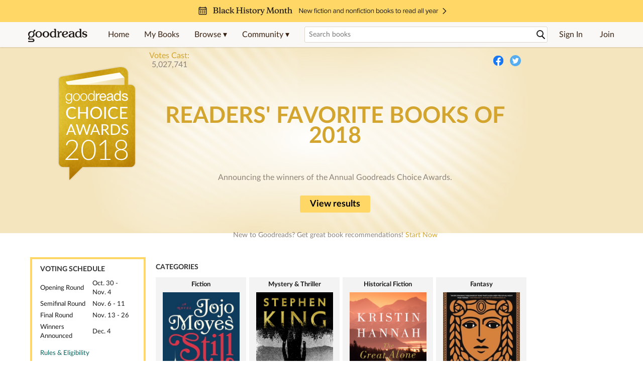

--- FILE ---
content_type: text/html; charset=utf-8
request_url: https://www.goodreads.com/choiceawards/best-books-2018
body_size: 22240
content:
<!DOCTYPE html>
<html class="desktop withSiteHeaderTopFullImage
">
<head>
  <title>Readers' Favorite Books 2018 — Goodreads Choice Awards</title>

<meta content='telephone=no' name='format-detection'>
<link href='https://www.goodreads.com/choiceawards/best-books-2018' rel='canonical'>
<meta property="keywords" content="Readers' Favorite books 2018, top books 2018, 2018 Goodreads Choice Awards, votes, ratings, book reviews" />
<meta content='2415071772' property='fb:app_id'>
<meta content='Announcing the Winners of the 2018 Goodreads Choice Awards!' property='og:title'>
<meta content='https://s.gr-assets.com/assets/award/2018/choice-logo-square-winners.png' property='og:image'>
<meta content='View the winners across all 21 categories now!' property='og:description'>
<meta content='https://www.goodreads.com/choiceawards/best-books-2018' property='og:url'>
<meta content='Goodreads' property='og:site_name'>




  
  <!-- * Copied from https://info.analytics.a2z.com/#/docs/data_collection/csa/onboard */ -->
<script>
  //<![CDATA[
    !function(){function n(n,t){var r=i(n);return t&&(r=r("instance",t)),r}var r=[],c=0,i=function(t){return function(){var n=c++;return r.push([t,[].slice.call(arguments,0),n,{time:Date.now()}]),i(n)}};n._s=r,this.csa=n}();
    
    if (window.csa) {
      window.csa("Config", {
        "Application": "GoodreadsMonolith",
        "Events.SushiEndpoint": "https://unagi.amazon.com/1/events/com.amazon.csm.csa.prod",
        "Events.Namespace": "csa",
        "CacheDetection.RequestID": "9X7QHDXWP99EJRS22W88",
        "ObfuscatedMarketplaceId": "A1PQBFHBHS6YH1"
      });
    
      window.csa("Events")("setEntity", {
        session: { id: "456-2019230-0651743" },
        page: {requestId: "9X7QHDXWP99EJRS22W88", meaningful: "interactive"}
      });
    }
    
    var e = document.createElement("script"); e.src = "https://m.media-amazon.com/images/I/41mrkPcyPwL.js"; document.head.appendChild(e);
  //]]>
</script>


          <script type="text/javascript">
        if (window.Mobvious === undefined) {
          window.Mobvious = {};
        }
        window.Mobvious.device_type = 'desktop';
        </script>


  
<script src="https://s.gr-assets.com/assets/webfontloader-f0d95107f593df01d332dddc54e598cb.js"></script>
<script>
//<![CDATA[

  WebFont.load({
    classes: false,
    custom: {
      families: ["Lato:n4,n7,i4", "Merriweather:n4,n7,i4"],
      urls: ["https://s.gr-assets.com/assets/gr/fonts-cf24b9fb9a07049b1cf20d385104c1a8.css"]
    }
  });

//]]>
</script>

  <link rel="stylesheet" media="all" href="https://s.gr-assets.com/assets/goodreads-97b327f79bfe2a284dd903d4757ddeae.css" />

  <link rel="stylesheet" media="screen" href="https://s.gr-assets.com/assets/choice_awards/base-5c5b7a84dd17d8ea27716bc0901b4dc1.css" />
<link rel="stylesheet" media="screen" href="https://s.gr-assets.com/assets/choice_awards/choice_index-232f89b82ad5adb4e089df94ba4b0681.css" />


  <link rel="stylesheet" media="screen" href="https://s.gr-assets.com/assets/common_images-52bf53648cedebbe6988969ad4c628e3.css" />

  <script type="text/javascript">
    window.CKEDITOR_BASEPATH = 'https://s.gr-assets.com/assets/ckeditor/';
  </script>

  <script src="https://s.gr-assets.com/assets/desktop/libraries-c07ee2e4be9ade4a64546b3ec60b523b.js"></script>
  <script src="https://s.gr-assets.com/assets/application-8fecfbed85cd679be5d43c74ec00ed1c.js"></script>

    <script>
  //<![CDATA[
    var gptAdSlots = gptAdSlots || [];
    var googletag = googletag || {};
    googletag.cmd = googletag.cmd || [];
    (function() {
      var gads = document.createElement("script");
      gads.async = true;
      gads.type = "text/javascript";
      var useSSL = "https:" == document.location.protocol;
      gads.src = (useSSL ? "https:" : "http:") +
      "//securepubads.g.doubleclick.net/tag/js/gpt.js";
      var node = document.getElementsByTagName("script")[0];
      node.parentNode.insertBefore(gads, node);
    })();
    // page settings
  //]]>
</script>
<script>
  //<![CDATA[
    googletag.cmd.push(function() {
      googletag.pubads().setTargeting("sid", "osid.e5a182ceae9e926d8f3aa11ce14e06c4");
    googletag.pubads().setTargeting("grsession", "osid.e5a182ceae9e926d8f3aa11ce14e06c4");
    googletag.pubads().setTargeting("surface", "desktop");
    googletag.pubads().setTargeting("signedin", "false");
    googletag.pubads().setTargeting("gr_author", "false");
    googletag.pubads().setTargeting("author", []);
    googletag.pubads().setTargeting("resource", "gca_home_2018");
      googletag.pubads().enableAsyncRendering();
      googletag.pubads().enableSingleRequest();
      googletag.pubads().collapseEmptyDivs(true);
      googletag.pubads().disableInitialLoad();
      googletag.enableServices();
    });
  //]]>
</script>
<script>
  //<![CDATA[
    ! function(a9, a, p, s, t, A, g) {
      if (a[a9]) return;
    
      function q(c, r) {
        a[a9]._Q.push([c, r])
      }
      a[a9] = {
      init: function() {
        q("i", arguments)
      },
      fetchBids: function() {
        q("f", arguments)
      },
      setDisplayBids: function() {},
        _Q: []
      };
      A = p.createElement(s);
      A.async = !0;
      A.src = t;
      g = p.getElementsByTagName(s)[0];
      g.parentNode.insertBefore(A, g)
    }("apstag", window, document, "script", "//c.amazon-adsystem.com/aax2/apstag.js");
    
    apstag.init({
      pubID: '3211', adServer: 'googletag', bidTimeout: 4e3, deals: true, params: { aps_privacy: '1YN' }
    });
  //]]>
</script>



  <meta name="csrf-param" content="authenticity_token" />
<meta name="csrf-token" content="HMlD4NTRIi3kPrdRaf2+jlKtNQPh+T0cxUW41MD5h2YFVvxlRiSOOLgZ30o09CzwZHw3zWWLI8Ss40aacMNz6Q==" />

  <meta name="request-id" content="9X7QHDXWP99EJRS22W88" />

    <script src="https://s.gr-assets.com/assets/react_client_side/external_dependencies-ebf499aa1f.js" defer="defer"></script>
<script src="https://s.gr-assets.com/assets/react_client_side/site_header-30df57490b.js" defer="defer"></script>
<script src="https://s.gr-assets.com/assets/react_client_side/custom_react_ujs-b1220d5e0a4820e90b905c302fc5cb52.js" defer="defer"></script>


  <script>
  //<![CDATA[
    !function(d,s,id){var js,fjs=d.getElementsByTagName(s)[0];if(!d.getElementById(id)){js=d.createElement(s);js.id=id;js.src="https://platform.twitter.com/widgets.js";fjs.parentNode.insertBefore(js,fjs);}}(document,"script","twitter-wjs");
  //]]>
</script>



  
  
  

  <link rel="search" type="application/opensearchdescription+xml" href="/opensearch.xml" title="Goodreads">



  <meta content='summary_large_image' name='twitter:card'>
<meta content='@goodreads' name='twitter:site'>
<meta content='Goodreads Choice Awards' name='twitter:title'>
<meta content="Announcing readers' favorite books of the year!" name='twitter:description'>
<meta content='https://s.gr-assets.com/assets/award/2018/choice-logo-square-winners.png' name='twitter:image'>


  <meta name="verify-v1" content="cEf8XOH0pulh1aYQeZ1gkXHsQ3dMPSyIGGYqmF53690=">
  <meta name="google-site-verification" content="PfFjeZ9OK1RrUrKlmAPn_iZJ_vgHaZO1YQ-QlG2VsJs" />
  <meta name="apple-itunes-app" content="app-id=355833469">
</head>


<body id='gcaLanding' class="">
<div data-react-class="ReactComponents.StoresInitializer" data-react-props="{}"><noscript data-reactid=".28jwzs04gnm" data-react-checksum="-1211952808"></noscript></div>

<script src="https://s.gr-assets.com/assets/fb_dep_form-e2e4a0d9dc062011458143c32b2d789b.js"></script>

<div class="content" id="bodycontainer" style="">
    <script>
  //<![CDATA[
    var initializeGrfb = function() {
      $grfb.initialize({
        appId: "2415071772"
      });
    };
    if (typeof $grfb !== "undefined") {
      initializeGrfb();
    } else {
      window.addEventListener("DOMContentLoaded", function() {
        if (typeof $grfb !== "undefined") {
          initializeGrfb();
        }
      });
    }
  //]]>
</script>

<script>
  //<![CDATA[
    function loadScript(url, callback) {
      var script = document.createElement("script");
      script.type = "text/javascript";
    
      if (script.readyState) {  //Internet Explorer
          script.onreadystatechange = function() {
            if (script.readyState == "loaded" ||
                    script.readyState == "complete") {
              script.onreadystatechange = null;
              callback();
            }
          };
      } else {  //Other browsers
        script.onload = function() {
          callback();
        };
      }
    
      script.src = url;
      document.getElementsByTagName("head")[0].appendChild(script);
    }
    
    function initAppleId() {
      AppleID.auth.init({
        clientId : 'com.goodreads.app', 
        scope : 'name email',
        redirectURI: 'https://www.goodreads.com/apple_users/sign_in_with_apple_web',
        state: 'apple_oauth_state_11523de5-7122-43ee-9d38-ede764eeb22b'
      });
    }
    
    var initializeSiwa = function() {
      var APPLE_SIGN_IN_JS_URL =  "https://appleid.cdn-apple.com/appleauth/static/jsapi/appleid/1/en_US/appleid.auth.js"
      loadScript(APPLE_SIGN_IN_JS_URL, initAppleId);
    };
    if (typeof AppleID !== "undefined") {
      initAppleId();
    } else {
      initializeSiwa();
    }
  //]]>
</script>

<div class='siteHeader'>
<div data-react-class="ReactComponents.HeaderStoreConnector" data-react-props="{&quot;myBooksUrl&quot;:&quot;/review/list?ref=nav_mybooks&quot;,&quot;browseUrl&quot;:&quot;/book?ref=nav_brws&quot;,&quot;recommendationsUrl&quot;:&quot;/recommendations?ref=nav_brws_recs&quot;,&quot;choiceAwardsUrl&quot;:&quot;/choiceawards?ref=nav_brws_gca&quot;,&quot;genresIndexUrl&quot;:&quot;/genres?ref=nav_brws_genres&quot;,&quot;giveawayUrl&quot;:&quot;/giveaway?ref=nav_brws_giveaways&quot;,&quot;exploreUrl&quot;:&quot;/book?ref=nav_brws_explore&quot;,&quot;homeUrl&quot;:&quot;/?ref=nav_home&quot;,&quot;listUrl&quot;:&quot;/list?ref=nav_brws_lists&quot;,&quot;newsUrl&quot;:&quot;/news?ref=nav_brws_news&quot;,&quot;communityUrl&quot;:&quot;/group?ref=nav_comm&quot;,&quot;groupsUrl&quot;:&quot;/group?ref=nav_comm_groups&quot;,&quot;quotesUrl&quot;:&quot;/quotes?ref=nav_comm_quotes&quot;,&quot;featuredAskAuthorUrl&quot;:&quot;/ask_the_author?ref=nav_comm_askauthor&quot;,&quot;autocompleteUrl&quot;:&quot;/book/auto_complete&quot;,&quot;defaultLogoActionUrl&quot;:&quot;/&quot;,&quot;topFullImage&quot;:{&quot;clickthroughUrl&quot;:&quot;https://www.goodreads.com/blog/show/3041?ref=bhm26_eb&quot;,&quot;altText&quot;:&quot;&quot;,&quot;backgroundColor&quot;:&quot;#FFD767&quot;,&quot;xs&quot;:{&quot;1x&quot;:&quot;https://i.gr-assets.com/images/S/compressed.photo.goodreads.com/siteheaderbannerimages/1768936616i/655.jpg&quot;,&quot;2x&quot;:&quot;https://i.gr-assets.com/images/S/compressed.photo.goodreads.com/siteheaderbannerimages/1768936621i/656.jpg&quot;},&quot;md&quot;:{&quot;1x&quot;:&quot;https://i.gr-assets.com/images/S/compressed.photo.goodreads.com/siteheaderbannerimages/1768936606i/653.jpg&quot;,&quot;2x&quot;:&quot;https://i.gr-assets.com/images/S/compressed.photo.goodreads.com/siteheaderbannerimages/1768936611i/654.jpg&quot;}},&quot;logo&quot;:{&quot;clickthroughUrl&quot;:&quot;/&quot;,&quot;altText&quot;:&quot;Goodreads Home&quot;},&quot;searchPath&quot;:&quot;/search&quot;,&quot;newReleasesUrl&quot;:&quot;/book/popular_by_date/2026/2?ref=nav_brws_newrels&quot;,&quot;signInUrl&quot;:&quot;/user/sign_in&quot;,&quot;signUpUrl&quot;:&quot;/user/sign_up&quot;,&quot;signInWithReturnUrl&quot;:true,&quot;deployServices&quot;:[],&quot;defaultLogoAltText&quot;:&quot;Goodreads Home&quot;,&quot;mobviousDeviceType&quot;:&quot;desktop&quot;}"><header data-reactid=".181lcki66ig" data-react-checksum="-1417706185"><div class="siteHeader__topFullImageContainer" style="background-color:#FFD767;" data-reactid=".181lcki66ig.0"><a class="siteHeader__topFullImageLink" href="https://www.goodreads.com/blog/show/3041?ref=bhm26_eb" data-reactid=".181lcki66ig.0.0"><picture data-reactid=".181lcki66ig.0.0.0"><source media="(min-width: 768px)" srcset="https://i.gr-assets.com/images/S/compressed.photo.goodreads.com/siteheaderbannerimages/1768936606i/653.jpg 1x, https://i.gr-assets.com/images/S/compressed.photo.goodreads.com/siteheaderbannerimages/1768936611i/654.jpg 2x" data-reactid=".181lcki66ig.0.0.0.0"/><img alt="" class="siteHeader__topFullImage" src="https://i.gr-assets.com/images/S/compressed.photo.goodreads.com/siteheaderbannerimages/1768936616i/655.jpg" srcset="https://i.gr-assets.com/images/S/compressed.photo.goodreads.com/siteheaderbannerimages/1768936621i/656.jpg 2x" data-reactid=".181lcki66ig.0.0.0.1"/></picture></a></div><div class="siteHeader__topLine gr-box gr-box--withShadow" data-reactid=".181lcki66ig.1"><div class="siteHeader__contents" data-reactid=".181lcki66ig.1.0"><div class="siteHeader__topLevelItem siteHeader__topLevelItem--searchIcon" data-reactid=".181lcki66ig.1.0.0"><button class="siteHeader__searchIcon gr-iconButton" aria-label="Toggle search" type="button" data-ux-click="true" data-reactid=".181lcki66ig.1.0.0.0"></button></div><a href="/" class="siteHeader__logo" aria-label="Goodreads Home" title="Goodreads Home" data-reactid=".181lcki66ig.1.0.1"></a><nav class="siteHeader__primaryNavInline" data-reactid=".181lcki66ig.1.0.2"><ul role="menu" class="siteHeader__menuList" data-reactid=".181lcki66ig.1.0.2.0"><li class="siteHeader__topLevelItem siteHeader__topLevelItem--home" data-reactid=".181lcki66ig.1.0.2.0.0"><a href="/?ref=nav_home" class="siteHeader__topLevelLink" data-reactid=".181lcki66ig.1.0.2.0.0.0">Home</a></li><li class="siteHeader__topLevelItem" data-reactid=".181lcki66ig.1.0.2.0.1"><a href="/review/list?ref=nav_mybooks" class="siteHeader__topLevelLink" data-reactid=".181lcki66ig.1.0.2.0.1.0">My Books</a></li><li class="siteHeader__topLevelItem" data-reactid=".181lcki66ig.1.0.2.0.2"><div class="primaryNavMenu primaryNavMenu--siteHeaderBrowseMenu ignore-react-onclickoutside" data-reactid=".181lcki66ig.1.0.2.0.2.0"><a class="primaryNavMenu__trigger primaryNavMenu__trigger--siteHeaderBrowseMenu" href="/book?ref=nav_brws" role="button" aria-haspopup="true" aria-expanded="false" data-ux-click="true" data-reactid=".181lcki66ig.1.0.2.0.2.0.0"><span data-reactid=".181lcki66ig.1.0.2.0.2.0.0.0">Browse ▾</span></a><div class="primaryNavMenu__menu gr-box gr-box--withShadowLarge wide" role="menu" data-reactid=".181lcki66ig.1.0.2.0.2.0.1"><div class="siteHeader__browseMenuDropdown" data-reactid=".181lcki66ig.1.0.2.0.2.0.1.0"><ul class="siteHeader__subNav" data-reactid=".181lcki66ig.1.0.2.0.2.0.1.0.0"><li role="menuitem Recommendations" class="menuLink" aria-label="Recommendations" data-reactid=".181lcki66ig.1.0.2.0.2.0.1.0.0.0"><a href="/recommendations?ref=nav_brws_recs" class="siteHeader__subNavLink" data-reactid=".181lcki66ig.1.0.2.0.2.0.1.0.0.0.0">Recommendations</a></li><li role="menuitem Choice Awards" class="menuLink" aria-label="Choice Awards" data-reactid=".181lcki66ig.1.0.2.0.2.0.1.0.0.1"><a href="/choiceawards?ref=nav_brws_gca" class="siteHeader__subNavLink" data-reactid=".181lcki66ig.1.0.2.0.2.0.1.0.0.1.0">Choice Awards</a></li><li role="menuitem Genres" class="menuLink" aria-label="Genres" data-reactid=".181lcki66ig.1.0.2.0.2.0.1.0.0.2"><a href="/genres?ref=nav_brws_genres" class="siteHeader__subNavLink siteHeader__subNavLink--genresIndex" data-reactid=".181lcki66ig.1.0.2.0.2.0.1.0.0.2.0">Genres</a></li><li role="menuitem Giveaways" class="menuLink" aria-label="Giveaways" data-reactid=".181lcki66ig.1.0.2.0.2.0.1.0.0.3"><a href="/giveaway?ref=nav_brws_giveaways" class="siteHeader__subNavLink" data-reactid=".181lcki66ig.1.0.2.0.2.0.1.0.0.3.0">Giveaways</a></li><li role="menuitem New Releases" class="menuLink" aria-label="New Releases" data-reactid=".181lcki66ig.1.0.2.0.2.0.1.0.0.4"><a href="/book/popular_by_date/2026/2?ref=nav_brws_newrels" class="siteHeader__subNavLink" data-reactid=".181lcki66ig.1.0.2.0.2.0.1.0.0.4.0">New Releases</a></li><li role="menuitem Lists" class="menuLink" aria-label="Lists" data-reactid=".181lcki66ig.1.0.2.0.2.0.1.0.0.5"><a href="/list?ref=nav_brws_lists" class="siteHeader__subNavLink" data-reactid=".181lcki66ig.1.0.2.0.2.0.1.0.0.5.0">Lists</a></li><li role="menuitem Explore" class="menuLink" aria-label="Explore" data-reactid=".181lcki66ig.1.0.2.0.2.0.1.0.0.6"><a href="/book?ref=nav_brws_explore" class="siteHeader__subNavLink" data-reactid=".181lcki66ig.1.0.2.0.2.0.1.0.0.6.0">Explore</a></li><li role="menuitem News &amp; Interviews" class="menuLink" aria-label="News &amp; Interviews" data-reactid=".181lcki66ig.1.0.2.0.2.0.1.0.0.7"><a href="/news?ref=nav_brws_news" class="siteHeader__subNavLink" data-reactid=".181lcki66ig.1.0.2.0.2.0.1.0.0.7.0">News &amp; Interviews</a></li></ul><div class="siteHeader__spotlight siteHeader__spotlight--withoutSubMenu" data-reactid=".181lcki66ig.1.0.2.0.2.0.1.0.1"><div class="genreListContainer" data-reactid=".181lcki66ig.1.0.2.0.2.0.1.0.1.0"><div class="siteHeader__heading siteHeader__title" data-reactid=".181lcki66ig.1.0.2.0.2.0.1.0.1.0.0">Genres</div><ul class="genreList" data-reactid=".181lcki66ig.1.0.2.0.2.0.1.0.1.0.1:$genreList0"><li role="menuitem" class="genreList__genre" data-reactid=".181lcki66ig.1.0.2.0.2.0.1.0.1.0.1:$genreList0.0:$Art"><a href="/genres/art" class="genreList__genreLink gr-hyperlink gr-hyperlink--naked" data-reactid=".181lcki66ig.1.0.2.0.2.0.1.0.1.0.1:$genreList0.0:$Art.0">Art</a></li><li role="menuitem" class="genreList__genre" data-reactid=".181lcki66ig.1.0.2.0.2.0.1.0.1.0.1:$genreList0.0:$Biography"><a href="/genres/biography" class="genreList__genreLink gr-hyperlink gr-hyperlink--naked" data-reactid=".181lcki66ig.1.0.2.0.2.0.1.0.1.0.1:$genreList0.0:$Biography.0">Biography</a></li><li role="menuitem" class="genreList__genre" data-reactid=".181lcki66ig.1.0.2.0.2.0.1.0.1.0.1:$genreList0.0:$Business"><a href="/genres/business" class="genreList__genreLink gr-hyperlink gr-hyperlink--naked" data-reactid=".181lcki66ig.1.0.2.0.2.0.1.0.1.0.1:$genreList0.0:$Business.0">Business</a></li><li role="menuitem" class="genreList__genre" data-reactid=".181lcki66ig.1.0.2.0.2.0.1.0.1.0.1:$genreList0.0:$Children&#x27;s"><a href="/genres/children-s" class="genreList__genreLink gr-hyperlink gr-hyperlink--naked" data-reactid=".181lcki66ig.1.0.2.0.2.0.1.0.1.0.1:$genreList0.0:$Children&#x27;s.0">Children&#x27;s</a></li><li role="menuitem" class="genreList__genre" data-reactid=".181lcki66ig.1.0.2.0.2.0.1.0.1.0.1:$genreList0.0:$Christian"><a href="/genres/christian" class="genreList__genreLink gr-hyperlink gr-hyperlink--naked" data-reactid=".181lcki66ig.1.0.2.0.2.0.1.0.1.0.1:$genreList0.0:$Christian.0">Christian</a></li><li role="menuitem" class="genreList__genre" data-reactid=".181lcki66ig.1.0.2.0.2.0.1.0.1.0.1:$genreList0.0:$Classics"><a href="/genres/classics" class="genreList__genreLink gr-hyperlink gr-hyperlink--naked" data-reactid=".181lcki66ig.1.0.2.0.2.0.1.0.1.0.1:$genreList0.0:$Classics.0">Classics</a></li><li role="menuitem" class="genreList__genre" data-reactid=".181lcki66ig.1.0.2.0.2.0.1.0.1.0.1:$genreList0.0:$Comics"><a href="/genres/comics" class="genreList__genreLink gr-hyperlink gr-hyperlink--naked" data-reactid=".181lcki66ig.1.0.2.0.2.0.1.0.1.0.1:$genreList0.0:$Comics.0">Comics</a></li><li role="menuitem" class="genreList__genre" data-reactid=".181lcki66ig.1.0.2.0.2.0.1.0.1.0.1:$genreList0.0:$Cookbooks"><a href="/genres/cookbooks" class="genreList__genreLink gr-hyperlink gr-hyperlink--naked" data-reactid=".181lcki66ig.1.0.2.0.2.0.1.0.1.0.1:$genreList0.0:$Cookbooks.0">Cookbooks</a></li><li role="menuitem" class="genreList__genre" data-reactid=".181lcki66ig.1.0.2.0.2.0.1.0.1.0.1:$genreList0.0:$Ebooks"><a href="/genres/ebooks" class="genreList__genreLink gr-hyperlink gr-hyperlink--naked" data-reactid=".181lcki66ig.1.0.2.0.2.0.1.0.1.0.1:$genreList0.0:$Ebooks.0">Ebooks</a></li><li role="menuitem" class="genreList__genre" data-reactid=".181lcki66ig.1.0.2.0.2.0.1.0.1.0.1:$genreList0.0:$Fantasy"><a href="/genres/fantasy" class="genreList__genreLink gr-hyperlink gr-hyperlink--naked" data-reactid=".181lcki66ig.1.0.2.0.2.0.1.0.1.0.1:$genreList0.0:$Fantasy.0">Fantasy</a></li></ul><ul class="genreList" data-reactid=".181lcki66ig.1.0.2.0.2.0.1.0.1.0.1:$genreList1"><li role="menuitem" class="genreList__genre" data-reactid=".181lcki66ig.1.0.2.0.2.0.1.0.1.0.1:$genreList1.0:$Fiction"><a href="/genres/fiction" class="genreList__genreLink gr-hyperlink gr-hyperlink--naked" data-reactid=".181lcki66ig.1.0.2.0.2.0.1.0.1.0.1:$genreList1.0:$Fiction.0">Fiction</a></li><li role="menuitem" class="genreList__genre" data-reactid=".181lcki66ig.1.0.2.0.2.0.1.0.1.0.1:$genreList1.0:$Graphic Novels"><a href="/genres/graphic-novels" class="genreList__genreLink gr-hyperlink gr-hyperlink--naked" data-reactid=".181lcki66ig.1.0.2.0.2.0.1.0.1.0.1:$genreList1.0:$Graphic Novels.0">Graphic Novels</a></li><li role="menuitem" class="genreList__genre" data-reactid=".181lcki66ig.1.0.2.0.2.0.1.0.1.0.1:$genreList1.0:$Historical Fiction"><a href="/genres/historical-fiction" class="genreList__genreLink gr-hyperlink gr-hyperlink--naked" data-reactid=".181lcki66ig.1.0.2.0.2.0.1.0.1.0.1:$genreList1.0:$Historical Fiction.0">Historical Fiction</a></li><li role="menuitem" class="genreList__genre" data-reactid=".181lcki66ig.1.0.2.0.2.0.1.0.1.0.1:$genreList1.0:$History"><a href="/genres/history" class="genreList__genreLink gr-hyperlink gr-hyperlink--naked" data-reactid=".181lcki66ig.1.0.2.0.2.0.1.0.1.0.1:$genreList1.0:$History.0">History</a></li><li role="menuitem" class="genreList__genre" data-reactid=".181lcki66ig.1.0.2.0.2.0.1.0.1.0.1:$genreList1.0:$Horror"><a href="/genres/horror" class="genreList__genreLink gr-hyperlink gr-hyperlink--naked" data-reactid=".181lcki66ig.1.0.2.0.2.0.1.0.1.0.1:$genreList1.0:$Horror.0">Horror</a></li><li role="menuitem" class="genreList__genre" data-reactid=".181lcki66ig.1.0.2.0.2.0.1.0.1.0.1:$genreList1.0:$Memoir"><a href="/genres/memoir" class="genreList__genreLink gr-hyperlink gr-hyperlink--naked" data-reactid=".181lcki66ig.1.0.2.0.2.0.1.0.1.0.1:$genreList1.0:$Memoir.0">Memoir</a></li><li role="menuitem" class="genreList__genre" data-reactid=".181lcki66ig.1.0.2.0.2.0.1.0.1.0.1:$genreList1.0:$Music"><a href="/genres/music" class="genreList__genreLink gr-hyperlink gr-hyperlink--naked" data-reactid=".181lcki66ig.1.0.2.0.2.0.1.0.1.0.1:$genreList1.0:$Music.0">Music</a></li><li role="menuitem" class="genreList__genre" data-reactid=".181lcki66ig.1.0.2.0.2.0.1.0.1.0.1:$genreList1.0:$Mystery"><a href="/genres/mystery" class="genreList__genreLink gr-hyperlink gr-hyperlink--naked" data-reactid=".181lcki66ig.1.0.2.0.2.0.1.0.1.0.1:$genreList1.0:$Mystery.0">Mystery</a></li><li role="menuitem" class="genreList__genre" data-reactid=".181lcki66ig.1.0.2.0.2.0.1.0.1.0.1:$genreList1.0:$Nonfiction"><a href="/genres/non-fiction" class="genreList__genreLink gr-hyperlink gr-hyperlink--naked" data-reactid=".181lcki66ig.1.0.2.0.2.0.1.0.1.0.1:$genreList1.0:$Nonfiction.0">Nonfiction</a></li><li role="menuitem" class="genreList__genre" data-reactid=".181lcki66ig.1.0.2.0.2.0.1.0.1.0.1:$genreList1.0:$Poetry"><a href="/genres/poetry" class="genreList__genreLink gr-hyperlink gr-hyperlink--naked" data-reactid=".181lcki66ig.1.0.2.0.2.0.1.0.1.0.1:$genreList1.0:$Poetry.0">Poetry</a></li></ul><ul class="genreList" data-reactid=".181lcki66ig.1.0.2.0.2.0.1.0.1.0.1:$genreList2"><li role="menuitem" class="genreList__genre" data-reactid=".181lcki66ig.1.0.2.0.2.0.1.0.1.0.1:$genreList2.0:$Psychology"><a href="/genres/psychology" class="genreList__genreLink gr-hyperlink gr-hyperlink--naked" data-reactid=".181lcki66ig.1.0.2.0.2.0.1.0.1.0.1:$genreList2.0:$Psychology.0">Psychology</a></li><li role="menuitem" class="genreList__genre" data-reactid=".181lcki66ig.1.0.2.0.2.0.1.0.1.0.1:$genreList2.0:$Romance"><a href="/genres/romance" class="genreList__genreLink gr-hyperlink gr-hyperlink--naked" data-reactid=".181lcki66ig.1.0.2.0.2.0.1.0.1.0.1:$genreList2.0:$Romance.0">Romance</a></li><li role="menuitem" class="genreList__genre" data-reactid=".181lcki66ig.1.0.2.0.2.0.1.0.1.0.1:$genreList2.0:$Science"><a href="/genres/science" class="genreList__genreLink gr-hyperlink gr-hyperlink--naked" data-reactid=".181lcki66ig.1.0.2.0.2.0.1.0.1.0.1:$genreList2.0:$Science.0">Science</a></li><li role="menuitem" class="genreList__genre" data-reactid=".181lcki66ig.1.0.2.0.2.0.1.0.1.0.1:$genreList2.0:$Science Fiction"><a href="/genres/science-fiction" class="genreList__genreLink gr-hyperlink gr-hyperlink--naked" data-reactid=".181lcki66ig.1.0.2.0.2.0.1.0.1.0.1:$genreList2.0:$Science Fiction.0">Science Fiction</a></li><li role="menuitem" class="genreList__genre" data-reactid=".181lcki66ig.1.0.2.0.2.0.1.0.1.0.1:$genreList2.0:$Self Help"><a href="/genres/self-help" class="genreList__genreLink gr-hyperlink gr-hyperlink--naked" data-reactid=".181lcki66ig.1.0.2.0.2.0.1.0.1.0.1:$genreList2.0:$Self Help.0">Self Help</a></li><li role="menuitem" class="genreList__genre" data-reactid=".181lcki66ig.1.0.2.0.2.0.1.0.1.0.1:$genreList2.0:$Sports"><a href="/genres/sports" class="genreList__genreLink gr-hyperlink gr-hyperlink--naked" data-reactid=".181lcki66ig.1.0.2.0.2.0.1.0.1.0.1:$genreList2.0:$Sports.0">Sports</a></li><li role="menuitem" class="genreList__genre" data-reactid=".181lcki66ig.1.0.2.0.2.0.1.0.1.0.1:$genreList2.0:$Thriller"><a href="/genres/thriller" class="genreList__genreLink gr-hyperlink gr-hyperlink--naked" data-reactid=".181lcki66ig.1.0.2.0.2.0.1.0.1.0.1:$genreList2.0:$Thriller.0">Thriller</a></li><li role="menuitem" class="genreList__genre" data-reactid=".181lcki66ig.1.0.2.0.2.0.1.0.1.0.1:$genreList2.0:$Travel"><a href="/genres/travel" class="genreList__genreLink gr-hyperlink gr-hyperlink--naked" data-reactid=".181lcki66ig.1.0.2.0.2.0.1.0.1.0.1:$genreList2.0:$Travel.0">Travel</a></li><li role="menuitem" class="genreList__genre" data-reactid=".181lcki66ig.1.0.2.0.2.0.1.0.1.0.1:$genreList2.0:$Young Adult"><a href="/genres/young-adult" class="genreList__genreLink gr-hyperlink gr-hyperlink--naked" data-reactid=".181lcki66ig.1.0.2.0.2.0.1.0.1.0.1:$genreList2.0:$Young Adult.0">Young Adult</a></li><li role="menuitem" class="genreList__genre" data-reactid=".181lcki66ig.1.0.2.0.2.0.1.0.1.0.1:$genreList2.1"><a href="/genres" class="genreList__genreLink gr-hyperlink gr-hyperlink--naked" data-reactid=".181lcki66ig.1.0.2.0.2.0.1.0.1.0.1:$genreList2.1.0">More Genres</a></li></ul></div></div></div></div></div></li><li class="siteHeader__topLevelItem siteHeader__topLevelItem--community" data-reactid=".181lcki66ig.1.0.2.0.3"><div class="primaryNavMenu ignore-react-onclickoutside" data-reactid=".181lcki66ig.1.0.2.0.3.0"><a class="primaryNavMenu__trigger" href="/group?ref=nav_comm" role="button" aria-haspopup="true" aria-expanded="false" data-ux-click="true" data-reactid=".181lcki66ig.1.0.2.0.3.0.0"><span data-reactid=".181lcki66ig.1.0.2.0.3.0.0.0">Community ▾</span></a><div class="primaryNavMenu__menu gr-box gr-box--withShadowLarge" role="menu" data-reactid=".181lcki66ig.1.0.2.0.3.0.1"><ul class="siteHeader__subNav" data-reactid=".181lcki66ig.1.0.2.0.3.0.1.0"><li role="menuitem Groups" class="menuLink" aria-label="Groups" data-reactid=".181lcki66ig.1.0.2.0.3.0.1.0.0"><a href="/group?ref=nav_comm_groups" class="siteHeader__subNavLink" data-reactid=".181lcki66ig.1.0.2.0.3.0.1.0.0.0">Groups</a></li><li role="menuitem Quotes" class="menuLink" aria-label="Quotes" data-reactid=".181lcki66ig.1.0.2.0.3.0.1.0.2"><a href="/quotes?ref=nav_comm_quotes" class="siteHeader__subNavLink" data-reactid=".181lcki66ig.1.0.2.0.3.0.1.0.2.0">Quotes</a></li><li role="menuitem Ask the Author" class="menuLink" aria-label="Ask the Author" data-reactid=".181lcki66ig.1.0.2.0.3.0.1.0.3"><a href="/ask_the_author?ref=nav_comm_askauthor" class="siteHeader__subNavLink" data-reactid=".181lcki66ig.1.0.2.0.3.0.1.0.3.0">Ask the Author</a></li></ul></div></div></li></ul></nav><div accept-charset="UTF-8" class="searchBox searchBox--navbar" data-reactid=".181lcki66ig.1.0.3"><form autocomplete="off" action="/search" class="searchBox__form" role="search" aria-label="Search for books to add to your shelves" data-reactid=".181lcki66ig.1.0.3.0"><input class="searchBox__input searchBox__input--navbar" autocomplete="off" name="q" type="text" placeholder="Search books" aria-label="Search books" aria-controls="searchResults" data-reactid=".181lcki66ig.1.0.3.0.0"/><input type="hidden" name="qid" value="" data-reactid=".181lcki66ig.1.0.3.0.1"/><button type="submit" class="searchBox__icon--magnifyingGlass gr-iconButton searchBox__icon searchBox__icon--navbar" aria-label="Search" data-reactid=".181lcki66ig.1.0.3.0.2"></button></form></div><ul class="siteHeader__personal" data-reactid=".181lcki66ig.1.0.4"><li class="siteHeader__topLevelItem siteHeader__topLevelItem--signedOut" data-reactid=".181lcki66ig.1.0.4.0"><a href="/user/sign_in?returnurl=undefined" rel="nofollow" class="siteHeader__topLevelLink" data-reactid=".181lcki66ig.1.0.4.0.0">Sign In</a></li><li class="siteHeader__topLevelItem siteHeader__topLevelItem--signedOut" data-reactid=".181lcki66ig.1.0.4.1"><a href="/user/sign_up" rel="nofollow" class="siteHeader__topLevelLink" data-reactid=".181lcki66ig.1.0.4.1.0">Join</a></li></ul><div class="siteHeader__topLevelItem siteHeader__topLevelItem--signUp" data-reactid=".181lcki66ig.1.0.5"><a href="/user/sign_up" class="gr-button gr-button--dark" rel="nofollow" data-reactid=".181lcki66ig.1.0.5.0">Sign up</a></div><div class="modal modal--overlay modal--drawer" tabindex="0" data-reactid=".181lcki66ig.1.0.7"><div data-reactid=".181lcki66ig.1.0.7.0"><div class="modal__close" data-reactid=".181lcki66ig.1.0.7.0.0"><button type="button" class="gr-iconButton" data-reactid=".181lcki66ig.1.0.7.0.0.0"><img alt="Dismiss" src="//s.gr-assets.com/assets/gr/icons/icon_close_white-dbf4152deeef5bd3915d5d12210bf05f.svg" data-reactid=".181lcki66ig.1.0.7.0.0.0.0"/></button></div><div class="modal__content" data-reactid=".181lcki66ig.1.0.7.0.1"><div class="personalNavDrawer" data-reactid=".181lcki66ig.1.0.7.0.1.0"><div class="personalNavDrawer__personalNavContainer" data-reactid=".181lcki66ig.1.0.7.0.1.0.0"><noscript data-reactid=".181lcki66ig.1.0.7.0.1.0.0.0"></noscript></div><div class="personalNavDrawer__profileAndLinksContainer" data-reactid=".181lcki66ig.1.0.7.0.1.0.1"><div class="personalNavDrawer__profileContainer gr-mediaFlexbox gr-mediaFlexbox--alignItemsCenter" data-reactid=".181lcki66ig.1.0.7.0.1.0.1.0"><div class="gr-mediaFlexbox__media" data-reactid=".181lcki66ig.1.0.7.0.1.0.1.0.0"><img class="circularIcon circularIcon--large circularIcon--border" data-reactid=".181lcki66ig.1.0.7.0.1.0.1.0.0.0"/></div><div class="gr-mediaFlexbox__desc" data-reactid=".181lcki66ig.1.0.7.0.1.0.1.0.1"><a class="gr-hyperlink gr-hyperlink--bold" data-reactid=".181lcki66ig.1.0.7.0.1.0.1.0.1.0"></a><div class="u-displayBlock" data-reactid=".181lcki66ig.1.0.7.0.1.0.1.0.1.1"><a class="gr-hyperlink gr-hyperlink--naked" data-reactid=".181lcki66ig.1.0.7.0.1.0.1.0.1.1.0">View profile</a></div></div></div><div class="personalNavDrawer__profileMenuContainer" data-reactid=".181lcki66ig.1.0.7.0.1.0.1.1"><ul data-reactid=".181lcki66ig.1.0.7.0.1.0.1.1.0"><li role="menuitem Profile" class="menuLink" aria-label="Profile" data-reactid=".181lcki66ig.1.0.7.0.1.0.1.1.0.0"><span data-reactid=".181lcki66ig.1.0.7.0.1.0.1.1.0.0.0"><a class="siteHeader__subNavLink" data-reactid=".181lcki66ig.1.0.7.0.1.0.1.1.0.0.0.0">Profile</a></span></li><li role="menuitem Friends" class="menuLink" aria-label="Friends" data-reactid=".181lcki66ig.1.0.7.0.1.0.1.1.0.3"><a class="siteHeader__subNavLink" data-reactid=".181lcki66ig.1.0.7.0.1.0.1.1.0.3.0">Friends</a></li><li role="menuitem Groups" class="menuLink" aria-label="Groups" data-reactid=".181lcki66ig.1.0.7.0.1.0.1.1.0.4"><span data-reactid=".181lcki66ig.1.0.7.0.1.0.1.1.0.4.0"><a class="siteHeader__subNavLink" data-reactid=".181lcki66ig.1.0.7.0.1.0.1.1.0.4.0.0"><span data-reactid=".181lcki66ig.1.0.7.0.1.0.1.1.0.4.0.0.0">Groups</span></a></span></li><li role="menuitem Discussions" class="menuLink" aria-label="Discussions" data-reactid=".181lcki66ig.1.0.7.0.1.0.1.1.0.5"><a class="siteHeader__subNavLink" data-reactid=".181lcki66ig.1.0.7.0.1.0.1.1.0.5.0">Discussions</a></li><li role="menuitem Comments" class="menuLink" aria-label="Comments" data-reactid=".181lcki66ig.1.0.7.0.1.0.1.1.0.6"><a class="siteHeader__subNavLink" data-reactid=".181lcki66ig.1.0.7.0.1.0.1.1.0.6.0">Comments</a></li><li role="menuitem Reading Challenge" class="menuLink" aria-label="Reading Challenge" data-reactid=".181lcki66ig.1.0.7.0.1.0.1.1.0.7"><a class="siteHeader__subNavLink" data-reactid=".181lcki66ig.1.0.7.0.1.0.1.1.0.7.0">Reading Challenge</a></li><li role="menuitem Kindle Notes &amp; Highlights" class="menuLink" aria-label="Kindle Notes &amp; Highlights" data-reactid=".181lcki66ig.1.0.7.0.1.0.1.1.0.8"><a class="siteHeader__subNavLink" data-reactid=".181lcki66ig.1.0.7.0.1.0.1.1.0.8.0">Kindle Notes &amp; Highlights</a></li><li role="menuitem Quotes" class="menuLink" aria-label="Quotes" data-reactid=".181lcki66ig.1.0.7.0.1.0.1.1.0.9"><a class="siteHeader__subNavLink" data-reactid=".181lcki66ig.1.0.7.0.1.0.1.1.0.9.0">Quotes</a></li><li role="menuitem Favorite genres" class="menuLink" aria-label="Favorite genres" data-reactid=".181lcki66ig.1.0.7.0.1.0.1.1.0.a"><a class="siteHeader__subNavLink" data-reactid=".181lcki66ig.1.0.7.0.1.0.1.1.0.a.0">Favorite genres</a></li><li role="menuitem Friends&#x27; recommendations" class="menuLink" aria-label="Friends&#x27; recommendations" data-reactid=".181lcki66ig.1.0.7.0.1.0.1.1.0.b"><span data-reactid=".181lcki66ig.1.0.7.0.1.0.1.1.0.b.0"><a class="siteHeader__subNavLink" data-reactid=".181lcki66ig.1.0.7.0.1.0.1.1.0.b.0.0"><span data-reactid=".181lcki66ig.1.0.7.0.1.0.1.1.0.b.0.0.0">Friends’ recommendations</span></a></span></li><li role="menuitem Account settings" class="menuLink" aria-label="Account settings" data-reactid=".181lcki66ig.1.0.7.0.1.0.1.1.0.c"><a class="siteHeader__subNavLink u-topGrayBorder" data-reactid=".181lcki66ig.1.0.7.0.1.0.1.1.0.c.0">Account settings</a></li><li role="menuitem Help" class="menuLink" aria-label="Help" data-reactid=".181lcki66ig.1.0.7.0.1.0.1.1.0.d"><a class="siteHeader__subNavLink" data-reactid=".181lcki66ig.1.0.7.0.1.0.1.1.0.d.0">Help</a></li><li role="menuitem Sign out" class="menuLink" aria-label="Sign out" data-reactid=".181lcki66ig.1.0.7.0.1.0.1.1.0.e"><a class="siteHeader__subNavLink" data-method="POST" data-reactid=".181lcki66ig.1.0.7.0.1.0.1.1.0.e.0">Sign out</a></li></ul></div></div></div></div></div></div></div></div><div class="headroom-wrapper" data-reactid=".181lcki66ig.2"><div style="position:relative;top:0;left:0;right:0;z-index:1;-webkit-transform:translateY(0);-ms-transform:translateY(0);transform:translateY(0);" class="headroom headroom--unfixed" data-reactid=".181lcki66ig.2.0"><nav class="siteHeader__primaryNavSeparateLine gr-box gr-box--withShadow" data-reactid=".181lcki66ig.2.0.0"><ul role="menu" class="siteHeader__menuList" data-reactid=".181lcki66ig.2.0.0.0"><li class="siteHeader__topLevelItem siteHeader__topLevelItem--home" data-reactid=".181lcki66ig.2.0.0.0.0"><a href="/?ref=nav_home" class="siteHeader__topLevelLink" data-reactid=".181lcki66ig.2.0.0.0.0.0">Home</a></li><li class="siteHeader__topLevelItem" data-reactid=".181lcki66ig.2.0.0.0.1"><a href="/review/list?ref=nav_mybooks" class="siteHeader__topLevelLink" data-reactid=".181lcki66ig.2.0.0.0.1.0">My Books</a></li><li class="siteHeader__topLevelItem" data-reactid=".181lcki66ig.2.0.0.0.2"><div class="primaryNavMenu primaryNavMenu--siteHeaderBrowseMenu ignore-react-onclickoutside" data-reactid=".181lcki66ig.2.0.0.0.2.0"><a class="primaryNavMenu__trigger primaryNavMenu__trigger--siteHeaderBrowseMenu" href="/book?ref=nav_brws" role="button" aria-haspopup="true" aria-expanded="false" data-ux-click="true" data-reactid=".181lcki66ig.2.0.0.0.2.0.0"><span data-reactid=".181lcki66ig.2.0.0.0.2.0.0.0">Browse ▾</span></a><div class="primaryNavMenu__menu gr-box gr-box--withShadowLarge wide" role="menu" data-reactid=".181lcki66ig.2.0.0.0.2.0.1"><div class="siteHeader__browseMenuDropdown" data-reactid=".181lcki66ig.2.0.0.0.2.0.1.0"><ul class="siteHeader__subNav" data-reactid=".181lcki66ig.2.0.0.0.2.0.1.0.0"><li role="menuitem Recommendations" class="menuLink" aria-label="Recommendations" data-reactid=".181lcki66ig.2.0.0.0.2.0.1.0.0.0"><a href="/recommendations?ref=nav_brws_recs" class="siteHeader__subNavLink" data-reactid=".181lcki66ig.2.0.0.0.2.0.1.0.0.0.0">Recommendations</a></li><li role="menuitem Choice Awards" class="menuLink" aria-label="Choice Awards" data-reactid=".181lcki66ig.2.0.0.0.2.0.1.0.0.1"><a href="/choiceawards?ref=nav_brws_gca" class="siteHeader__subNavLink" data-reactid=".181lcki66ig.2.0.0.0.2.0.1.0.0.1.0">Choice Awards</a></li><li role="menuitem Genres" class="menuLink" aria-label="Genres" data-reactid=".181lcki66ig.2.0.0.0.2.0.1.0.0.2"><a href="/genres?ref=nav_brws_genres" class="siteHeader__subNavLink siteHeader__subNavLink--genresIndex" data-reactid=".181lcki66ig.2.0.0.0.2.0.1.0.0.2.0">Genres</a></li><li role="menuitem Giveaways" class="menuLink" aria-label="Giveaways" data-reactid=".181lcki66ig.2.0.0.0.2.0.1.0.0.3"><a href="/giveaway?ref=nav_brws_giveaways" class="siteHeader__subNavLink" data-reactid=".181lcki66ig.2.0.0.0.2.0.1.0.0.3.0">Giveaways</a></li><li role="menuitem New Releases" class="menuLink" aria-label="New Releases" data-reactid=".181lcki66ig.2.0.0.0.2.0.1.0.0.4"><a href="/book/popular_by_date/2026/2?ref=nav_brws_newrels" class="siteHeader__subNavLink" data-reactid=".181lcki66ig.2.0.0.0.2.0.1.0.0.4.0">New Releases</a></li><li role="menuitem Lists" class="menuLink" aria-label="Lists" data-reactid=".181lcki66ig.2.0.0.0.2.0.1.0.0.5"><a href="/list?ref=nav_brws_lists" class="siteHeader__subNavLink" data-reactid=".181lcki66ig.2.0.0.0.2.0.1.0.0.5.0">Lists</a></li><li role="menuitem Explore" class="menuLink" aria-label="Explore" data-reactid=".181lcki66ig.2.0.0.0.2.0.1.0.0.6"><a href="/book?ref=nav_brws_explore" class="siteHeader__subNavLink" data-reactid=".181lcki66ig.2.0.0.0.2.0.1.0.0.6.0">Explore</a></li><li role="menuitem News &amp; Interviews" class="menuLink" aria-label="News &amp; Interviews" data-reactid=".181lcki66ig.2.0.0.0.2.0.1.0.0.7"><a href="/news?ref=nav_brws_news" class="siteHeader__subNavLink" data-reactid=".181lcki66ig.2.0.0.0.2.0.1.0.0.7.0">News &amp; Interviews</a></li></ul><div class="siteHeader__spotlight siteHeader__spotlight--withoutSubMenu" data-reactid=".181lcki66ig.2.0.0.0.2.0.1.0.1"><div class="genreListContainer" data-reactid=".181lcki66ig.2.0.0.0.2.0.1.0.1.0"><div class="siteHeader__heading siteHeader__title" data-reactid=".181lcki66ig.2.0.0.0.2.0.1.0.1.0.0">Genres</div><ul class="genreList" data-reactid=".181lcki66ig.2.0.0.0.2.0.1.0.1.0.1:$genreList0"><li role="menuitem" class="genreList__genre" data-reactid=".181lcki66ig.2.0.0.0.2.0.1.0.1.0.1:$genreList0.0:$Art"><a href="/genres/art" class="genreList__genreLink gr-hyperlink gr-hyperlink--naked" data-reactid=".181lcki66ig.2.0.0.0.2.0.1.0.1.0.1:$genreList0.0:$Art.0">Art</a></li><li role="menuitem" class="genreList__genre" data-reactid=".181lcki66ig.2.0.0.0.2.0.1.0.1.0.1:$genreList0.0:$Biography"><a href="/genres/biography" class="genreList__genreLink gr-hyperlink gr-hyperlink--naked" data-reactid=".181lcki66ig.2.0.0.0.2.0.1.0.1.0.1:$genreList0.0:$Biography.0">Biography</a></li><li role="menuitem" class="genreList__genre" data-reactid=".181lcki66ig.2.0.0.0.2.0.1.0.1.0.1:$genreList0.0:$Business"><a href="/genres/business" class="genreList__genreLink gr-hyperlink gr-hyperlink--naked" data-reactid=".181lcki66ig.2.0.0.0.2.0.1.0.1.0.1:$genreList0.0:$Business.0">Business</a></li><li role="menuitem" class="genreList__genre" data-reactid=".181lcki66ig.2.0.0.0.2.0.1.0.1.0.1:$genreList0.0:$Children&#x27;s"><a href="/genres/children-s" class="genreList__genreLink gr-hyperlink gr-hyperlink--naked" data-reactid=".181lcki66ig.2.0.0.0.2.0.1.0.1.0.1:$genreList0.0:$Children&#x27;s.0">Children&#x27;s</a></li><li role="menuitem" class="genreList__genre" data-reactid=".181lcki66ig.2.0.0.0.2.0.1.0.1.0.1:$genreList0.0:$Christian"><a href="/genres/christian" class="genreList__genreLink gr-hyperlink gr-hyperlink--naked" data-reactid=".181lcki66ig.2.0.0.0.2.0.1.0.1.0.1:$genreList0.0:$Christian.0">Christian</a></li><li role="menuitem" class="genreList__genre" data-reactid=".181lcki66ig.2.0.0.0.2.0.1.0.1.0.1:$genreList0.0:$Classics"><a href="/genres/classics" class="genreList__genreLink gr-hyperlink gr-hyperlink--naked" data-reactid=".181lcki66ig.2.0.0.0.2.0.1.0.1.0.1:$genreList0.0:$Classics.0">Classics</a></li><li role="menuitem" class="genreList__genre" data-reactid=".181lcki66ig.2.0.0.0.2.0.1.0.1.0.1:$genreList0.0:$Comics"><a href="/genres/comics" class="genreList__genreLink gr-hyperlink gr-hyperlink--naked" data-reactid=".181lcki66ig.2.0.0.0.2.0.1.0.1.0.1:$genreList0.0:$Comics.0">Comics</a></li><li role="menuitem" class="genreList__genre" data-reactid=".181lcki66ig.2.0.0.0.2.0.1.0.1.0.1:$genreList0.0:$Cookbooks"><a href="/genres/cookbooks" class="genreList__genreLink gr-hyperlink gr-hyperlink--naked" data-reactid=".181lcki66ig.2.0.0.0.2.0.1.0.1.0.1:$genreList0.0:$Cookbooks.0">Cookbooks</a></li><li role="menuitem" class="genreList__genre" data-reactid=".181lcki66ig.2.0.0.0.2.0.1.0.1.0.1:$genreList0.0:$Ebooks"><a href="/genres/ebooks" class="genreList__genreLink gr-hyperlink gr-hyperlink--naked" data-reactid=".181lcki66ig.2.0.0.0.2.0.1.0.1.0.1:$genreList0.0:$Ebooks.0">Ebooks</a></li><li role="menuitem" class="genreList__genre" data-reactid=".181lcki66ig.2.0.0.0.2.0.1.0.1.0.1:$genreList0.0:$Fantasy"><a href="/genres/fantasy" class="genreList__genreLink gr-hyperlink gr-hyperlink--naked" data-reactid=".181lcki66ig.2.0.0.0.2.0.1.0.1.0.1:$genreList0.0:$Fantasy.0">Fantasy</a></li></ul><ul class="genreList" data-reactid=".181lcki66ig.2.0.0.0.2.0.1.0.1.0.1:$genreList1"><li role="menuitem" class="genreList__genre" data-reactid=".181lcki66ig.2.0.0.0.2.0.1.0.1.0.1:$genreList1.0:$Fiction"><a href="/genres/fiction" class="genreList__genreLink gr-hyperlink gr-hyperlink--naked" data-reactid=".181lcki66ig.2.0.0.0.2.0.1.0.1.0.1:$genreList1.0:$Fiction.0">Fiction</a></li><li role="menuitem" class="genreList__genre" data-reactid=".181lcki66ig.2.0.0.0.2.0.1.0.1.0.1:$genreList1.0:$Graphic Novels"><a href="/genres/graphic-novels" class="genreList__genreLink gr-hyperlink gr-hyperlink--naked" data-reactid=".181lcki66ig.2.0.0.0.2.0.1.0.1.0.1:$genreList1.0:$Graphic Novels.0">Graphic Novels</a></li><li role="menuitem" class="genreList__genre" data-reactid=".181lcki66ig.2.0.0.0.2.0.1.0.1.0.1:$genreList1.0:$Historical Fiction"><a href="/genres/historical-fiction" class="genreList__genreLink gr-hyperlink gr-hyperlink--naked" data-reactid=".181lcki66ig.2.0.0.0.2.0.1.0.1.0.1:$genreList1.0:$Historical Fiction.0">Historical Fiction</a></li><li role="menuitem" class="genreList__genre" data-reactid=".181lcki66ig.2.0.0.0.2.0.1.0.1.0.1:$genreList1.0:$History"><a href="/genres/history" class="genreList__genreLink gr-hyperlink gr-hyperlink--naked" data-reactid=".181lcki66ig.2.0.0.0.2.0.1.0.1.0.1:$genreList1.0:$History.0">History</a></li><li role="menuitem" class="genreList__genre" data-reactid=".181lcki66ig.2.0.0.0.2.0.1.0.1.0.1:$genreList1.0:$Horror"><a href="/genres/horror" class="genreList__genreLink gr-hyperlink gr-hyperlink--naked" data-reactid=".181lcki66ig.2.0.0.0.2.0.1.0.1.0.1:$genreList1.0:$Horror.0">Horror</a></li><li role="menuitem" class="genreList__genre" data-reactid=".181lcki66ig.2.0.0.0.2.0.1.0.1.0.1:$genreList1.0:$Memoir"><a href="/genres/memoir" class="genreList__genreLink gr-hyperlink gr-hyperlink--naked" data-reactid=".181lcki66ig.2.0.0.0.2.0.1.0.1.0.1:$genreList1.0:$Memoir.0">Memoir</a></li><li role="menuitem" class="genreList__genre" data-reactid=".181lcki66ig.2.0.0.0.2.0.1.0.1.0.1:$genreList1.0:$Music"><a href="/genres/music" class="genreList__genreLink gr-hyperlink gr-hyperlink--naked" data-reactid=".181lcki66ig.2.0.0.0.2.0.1.0.1.0.1:$genreList1.0:$Music.0">Music</a></li><li role="menuitem" class="genreList__genre" data-reactid=".181lcki66ig.2.0.0.0.2.0.1.0.1.0.1:$genreList1.0:$Mystery"><a href="/genres/mystery" class="genreList__genreLink gr-hyperlink gr-hyperlink--naked" data-reactid=".181lcki66ig.2.0.0.0.2.0.1.0.1.0.1:$genreList1.0:$Mystery.0">Mystery</a></li><li role="menuitem" class="genreList__genre" data-reactid=".181lcki66ig.2.0.0.0.2.0.1.0.1.0.1:$genreList1.0:$Nonfiction"><a href="/genres/non-fiction" class="genreList__genreLink gr-hyperlink gr-hyperlink--naked" data-reactid=".181lcki66ig.2.0.0.0.2.0.1.0.1.0.1:$genreList1.0:$Nonfiction.0">Nonfiction</a></li><li role="menuitem" class="genreList__genre" data-reactid=".181lcki66ig.2.0.0.0.2.0.1.0.1.0.1:$genreList1.0:$Poetry"><a href="/genres/poetry" class="genreList__genreLink gr-hyperlink gr-hyperlink--naked" data-reactid=".181lcki66ig.2.0.0.0.2.0.1.0.1.0.1:$genreList1.0:$Poetry.0">Poetry</a></li></ul><ul class="genreList" data-reactid=".181lcki66ig.2.0.0.0.2.0.1.0.1.0.1:$genreList2"><li role="menuitem" class="genreList__genre" data-reactid=".181lcki66ig.2.0.0.0.2.0.1.0.1.0.1:$genreList2.0:$Psychology"><a href="/genres/psychology" class="genreList__genreLink gr-hyperlink gr-hyperlink--naked" data-reactid=".181lcki66ig.2.0.0.0.2.0.1.0.1.0.1:$genreList2.0:$Psychology.0">Psychology</a></li><li role="menuitem" class="genreList__genre" data-reactid=".181lcki66ig.2.0.0.0.2.0.1.0.1.0.1:$genreList2.0:$Romance"><a href="/genres/romance" class="genreList__genreLink gr-hyperlink gr-hyperlink--naked" data-reactid=".181lcki66ig.2.0.0.0.2.0.1.0.1.0.1:$genreList2.0:$Romance.0">Romance</a></li><li role="menuitem" class="genreList__genre" data-reactid=".181lcki66ig.2.0.0.0.2.0.1.0.1.0.1:$genreList2.0:$Science"><a href="/genres/science" class="genreList__genreLink gr-hyperlink gr-hyperlink--naked" data-reactid=".181lcki66ig.2.0.0.0.2.0.1.0.1.0.1:$genreList2.0:$Science.0">Science</a></li><li role="menuitem" class="genreList__genre" data-reactid=".181lcki66ig.2.0.0.0.2.0.1.0.1.0.1:$genreList2.0:$Science Fiction"><a href="/genres/science-fiction" class="genreList__genreLink gr-hyperlink gr-hyperlink--naked" data-reactid=".181lcki66ig.2.0.0.0.2.0.1.0.1.0.1:$genreList2.0:$Science Fiction.0">Science Fiction</a></li><li role="menuitem" class="genreList__genre" data-reactid=".181lcki66ig.2.0.0.0.2.0.1.0.1.0.1:$genreList2.0:$Self Help"><a href="/genres/self-help" class="genreList__genreLink gr-hyperlink gr-hyperlink--naked" data-reactid=".181lcki66ig.2.0.0.0.2.0.1.0.1.0.1:$genreList2.0:$Self Help.0">Self Help</a></li><li role="menuitem" class="genreList__genre" data-reactid=".181lcki66ig.2.0.0.0.2.0.1.0.1.0.1:$genreList2.0:$Sports"><a href="/genres/sports" class="genreList__genreLink gr-hyperlink gr-hyperlink--naked" data-reactid=".181lcki66ig.2.0.0.0.2.0.1.0.1.0.1:$genreList2.0:$Sports.0">Sports</a></li><li role="menuitem" class="genreList__genre" data-reactid=".181lcki66ig.2.0.0.0.2.0.1.0.1.0.1:$genreList2.0:$Thriller"><a href="/genres/thriller" class="genreList__genreLink gr-hyperlink gr-hyperlink--naked" data-reactid=".181lcki66ig.2.0.0.0.2.0.1.0.1.0.1:$genreList2.0:$Thriller.0">Thriller</a></li><li role="menuitem" class="genreList__genre" data-reactid=".181lcki66ig.2.0.0.0.2.0.1.0.1.0.1:$genreList2.0:$Travel"><a href="/genres/travel" class="genreList__genreLink gr-hyperlink gr-hyperlink--naked" data-reactid=".181lcki66ig.2.0.0.0.2.0.1.0.1.0.1:$genreList2.0:$Travel.0">Travel</a></li><li role="menuitem" class="genreList__genre" data-reactid=".181lcki66ig.2.0.0.0.2.0.1.0.1.0.1:$genreList2.0:$Young Adult"><a href="/genres/young-adult" class="genreList__genreLink gr-hyperlink gr-hyperlink--naked" data-reactid=".181lcki66ig.2.0.0.0.2.0.1.0.1.0.1:$genreList2.0:$Young Adult.0">Young Adult</a></li><li role="menuitem" class="genreList__genre" data-reactid=".181lcki66ig.2.0.0.0.2.0.1.0.1.0.1:$genreList2.1"><a href="/genres" class="genreList__genreLink gr-hyperlink gr-hyperlink--naked" data-reactid=".181lcki66ig.2.0.0.0.2.0.1.0.1.0.1:$genreList2.1.0">More Genres</a></li></ul></div></div></div></div></div></li><li class="siteHeader__topLevelItem siteHeader__topLevelItem--community" data-reactid=".181lcki66ig.2.0.0.0.3"><div class="primaryNavMenu ignore-react-onclickoutside" data-reactid=".181lcki66ig.2.0.0.0.3.0"><a class="primaryNavMenu__trigger" href="/group?ref=nav_comm" role="button" aria-haspopup="true" aria-expanded="false" data-ux-click="true" data-reactid=".181lcki66ig.2.0.0.0.3.0.0"><span data-reactid=".181lcki66ig.2.0.0.0.3.0.0.0">Community ▾</span></a><div class="primaryNavMenu__menu gr-box gr-box--withShadowLarge" role="menu" data-reactid=".181lcki66ig.2.0.0.0.3.0.1"><ul class="siteHeader__subNav" data-reactid=".181lcki66ig.2.0.0.0.3.0.1.0"><li role="menuitem Groups" class="menuLink" aria-label="Groups" data-reactid=".181lcki66ig.2.0.0.0.3.0.1.0.0"><a href="/group?ref=nav_comm_groups" class="siteHeader__subNavLink" data-reactid=".181lcki66ig.2.0.0.0.3.0.1.0.0.0">Groups</a></li><li role="menuitem Quotes" class="menuLink" aria-label="Quotes" data-reactid=".181lcki66ig.2.0.0.0.3.0.1.0.2"><a href="/quotes?ref=nav_comm_quotes" class="siteHeader__subNavLink" data-reactid=".181lcki66ig.2.0.0.0.3.0.1.0.2.0">Quotes</a></li><li role="menuitem Ask the Author" class="menuLink" aria-label="Ask the Author" data-reactid=".181lcki66ig.2.0.0.0.3.0.1.0.3"><a href="/ask_the_author?ref=nav_comm_askauthor" class="siteHeader__subNavLink" data-reactid=".181lcki66ig.2.0.0.0.3.0.1.0.3.0">Ask the Author</a></li></ul></div></div></li></ul></nav></div></div></header></div>
</div>
<div class='siteHeaderBottomSpacer'></div>

  

  <div class="mainContentContainer ">


      <header class='gcaMasthead gcaMasthead--historical'>
<div class='gcaMasthead__content'>
<div class='gcaMasthead__logo gcaMasthead__logo--2018'></div>
<div class='gcaMasthead__body'>
<div class='gcaMasthead__topbar'>
<div class='gcaMasthead__topbarBox gcaMasthead__topbarBox--votesCast'>
<div class='gcaMasthead__subheader'>Votes Cast:</div>
5,027,741
</div>
<div class='gcaMasthead__topbarBox'>
</div>
<div class='gcaMasthead__topbarBox gcaMasthead__topbarBox--sharingIcons'>

<div class="shareSocialButtons--mini">
  <div class="u-inlineBlock">
    
      <a class="facebook_connect" href="#" onclick="$grfb.shareDialog({&quot;resource_type&quot;:&quot;choiceawards_2018&quot;,&quot;href&quot;:&quot;https://www.goodreads.com/choiceawards/best-books-2018?round=Winners\u0026utm_campaign=gca2018\u0026utm_content=button\u0026utm_medium=social\u0026utm_source=facebook.com&quot;,&quot;display&quot;:&quot;popup&quot;,&quot;hashtag&quot;:&quot;#GoodreadsChoice&quot;,&quot;mobile_iframe&quot;:false}); Lightbox.hideBox();; return false;"><img alt="Share on Facebook" src="https://s.gr-assets.com/assets/gr/share_module/share_facebook_circle-ecf94fc18c887e845025d979d27f758d.svg" /></a>

  </div>

    <div class="twitterLogoButton u-inlineBlock" data-gr-tracker-id="">
      <a href="https://twitter.com/intent/tweet?url=https%3A%2F%2Fwww.goodreads.com%2Fchoiceawards%2Fbest-books-2018%3Fround%3DWinners%26utm_campaign%3Dgca2018%26utm_content%3Dbutton%26utm_medium%3Dsocial%26utm_source%3Dtwitter.com&amp;text=Announcing+readers%27+favorite+books+of+2018%21+Check+out+the+%23GoodreadsChoice+Award+winners+in+21+categories%3A&amp;via=goodreads"><img class="shareSocialButtons--mini__icon" alt="Share on Twitter" src="https://s.gr-assets.com/assets/gr/share_module/share_twitter_circle-1e3cc199af6bf2bd798502acf873657a.svg" /></a>
    </div>


  <div id="tracker" data-track-tweet="gca2018_tweet"></div>
</div>

</div>
</div>
<div class='gcaMasthead__title'>
READERS' FAVORITE BOOKS OF 2018
</div>
<div class='gcaMasthead__description'>
<span>
Announcing the winners of the Annual Goodreads Choice Awards.
</span>
</div>
<div class='gcaMasthead__ctaButtonContainer'>
<a class="gcaButton gcaButton--masthead gcaButton--tall" href="/choiceawards/best-fiction-books-2018">View results</a>
</div>
<div class='awardsCta'>
New to Goodreads? Get great book recommendations!
<a class="gcaLink" href="/user/new">Start Now</a>
</div>

</div>
<div class='clear'></div>
</div>
</header>


    <div class="mainContent ">
      
      <div class="mainContentFloat ">
        <div id="flashContainer">




</div>

        
<div id='landingCenter'>

<div id='landingAdContainer'>
<div data-react-class="ReactComponents.GoogleBannerAd" data-react-props="{&quot;adId&quot;:&quot;div-gpt-ad-goodr-gca-home-160x600&quot;,&quot;className&quot;:&quot;&quot;}"></div>
</div>
<div id='landingLeft'>
<div class='clearFix' id='categories'>
<h3 class='gr-h3'>Categories</h3>
<div class='categoryContainer'>
<div class='category clearFix'>
<a href="/choiceawards/best-fiction-books-2018"><h4 class='category__copy'>
Fiction
</h4>
</a><div class='category__winnerImageContainer'>
<img class="category__winnerImage" alt="Still Me (Me Before You, #3)" src="https://i.gr-assets.com/images/S/compressed.photo.goodreads.com/books/1502818159l/35791968.jpg" />
</div>
<div class='wtrButtonContainer wtrSignedOut' id='1_book_35791968'>
<div class='wtrUp wtrLeft'>
<form action="/shelf/add_to_shelf" accept-charset="UTF-8" method="post"><input name="utf8" type="hidden" value="&#x2713;" /><input type="hidden" name="authenticity_token" value="NBgv+Dv/LojK96w3E+/v7NxKWOsYePlb5zW3DHEeEHoth5B9qQqCnZbQxCxO5n2S6ptaJZwK54OOk0lCwSTk9Q==" />
<input type="hidden" name="book_id" id="book_id" value="35791968" />
<input type="hidden" name="name" id="name" value="to-read" />
<input type="hidden" name="unique_id" id="unique_id" value="1_book_35791968" />
<input type="hidden" name="wtr_new" id="wtr_new" value="true" />
<input type="hidden" name="from_choice" id="from_choice" value="false" />
<input type="hidden" name="from_home_module" id="from_home_module" value="false" />
<input type="hidden" name="ref" id="ref" value="" class="wtrLeftUpRef" />
<input type="hidden" name="existing_review" id="existing_review" value="false" class="wtrExisting" />
<input type="hidden" name="page_url" id="page_url" />
<button class='wtrToRead' type='submit'>
<span class='progressTrigger'>Want to Read</span>
<span class='progressIndicator'>saving…</span>
</button>
</form>

</div>

<div class='wtrRight wtrUp'>
<form class="hiddenShelfForm" action="/shelf/add_to_shelf" accept-charset="UTF-8" method="post"><input name="utf8" type="hidden" value="&#x2713;" /><input type="hidden" name="authenticity_token" value="PFeolyojoC/by9Ckhr0GIxxJM9VoqumgD4booxL9T7UlyBcSuNYMOofsuL/btJRdKpgxG+zY93hmIBbtose7Og==" />
<input type="hidden" name="unique_id" id="unique_id" value="1_book_35791968" />
<input type="hidden" name="book_id" id="book_id" value="35791968" />
<input type="hidden" name="a" id="a" />
<input type="hidden" name="name" id="name" />
<input type="hidden" name="from_choice" id="from_choice" value="false" />
<input type="hidden" name="from_home_module" id="from_home_module" value="false" />
<input type="hidden" name="page_url" id="page_url" />
</form>

<button class='wtrShelfButton'></button>
<div class='wtrShelfMenu'>
<ul class='wtrExclusiveShelves'>
<li><button class='wtrExclusiveShelf' name='name' type='submit' value='to-read'>
<span class='progressTrigger'>Want to Read</span>
<img alt="saving…" class="progressIndicator" src="https://s.gr-assets.com/assets/loading-trans-ced157046184c3bc7c180ffbfc6825a4.gif" />
</button>
</li>
<li><button class='wtrExclusiveShelf' name='name' type='submit' value='currently-reading'>
<span class='progressTrigger'>Currently Reading</span>
<img alt="saving…" class="progressIndicator" src="https://s.gr-assets.com/assets/loading-trans-ced157046184c3bc7c180ffbfc6825a4.gif" />
</button>
</li>
<li><button class='wtrExclusiveShelf' name='name' type='submit' value='read'>
<span class='progressTrigger'>Read</span>
<img alt="saving…" class="progressIndicator" src="https://s.gr-assets.com/assets/loading-trans-ced157046184c3bc7c180ffbfc6825a4.gif" />
</button>
</li>
</ul>
</div>
</div>

<div class='ratingStars wtrRating'>
<div class='starsErrorTooltip hidden'>
Error rating book. Refresh and try again.
</div>
<div class='myRating uitext greyText'>Rate this book</div>
<div class='clearRating uitext'>Clear rating</div>
<div class="stars" data-resource-id="35791968" data-user-id="0" data-submit-url="/review/rate/35791968?stars_click=true&wtr_button_id=1_book_35791968" data-rating="0" data-restore-rating="null"><a class="star off" title="did not like it" href="#">1 of 5 stars</a><a class="star off" title="it was ok" href="#">2 of 5 stars</a><a class="star off" title="liked it" href="#">3 of 5 stars</a><a class="star off" title="really liked it" href="#">4 of 5 stars</a><a class="star off" title="it was amazing" href="#">5 of 5 stars</a></div>
</div>

</div>

</div>
<div class='category clearFix'>
<a href="/choiceawards/best-mystery-thriller-books-2018"><h4 class='category__copy'>
Mystery &amp; Thriller
</h4>
</a><div class='category__winnerImageContainer'>
<img class="category__winnerImage" alt="The Outsider (Holly Gibney #1)" src="https://i.gr-assets.com/images/S/compressed.photo.goodreads.com/books/1524596540l/36124936._SY475_.jpg" />
</div>
<div class='wtrButtonContainer wtrSignedOut' id='2_book_36124936'>
<div class='wtrUp wtrLeft'>
<form action="/shelf/add_to_shelf" accept-charset="UTF-8" method="post"><input name="utf8" type="hidden" value="&#x2713;" /><input type="hidden" name="authenticity_token" value="lBfpcEqtUFv6XrNASBQToKb5Q+XMqHls+EUskvomNTWNiFb12Fj8TqZ521sVHYHekChBK0jaZ7SR49LcShzBug==" />
<input type="hidden" name="book_id" id="book_id" value="36124936" />
<input type="hidden" name="name" id="name" value="to-read" />
<input type="hidden" name="unique_id" id="unique_id" value="2_book_36124936" />
<input type="hidden" name="wtr_new" id="wtr_new" value="true" />
<input type="hidden" name="from_choice" id="from_choice" value="false" />
<input type="hidden" name="from_home_module" id="from_home_module" value="false" />
<input type="hidden" name="ref" id="ref" value="" class="wtrLeftUpRef" />
<input type="hidden" name="existing_review" id="existing_review" value="false" class="wtrExisting" />
<input type="hidden" name="page_url" id="page_url" />
<button class='wtrToRead' type='submit'>
<span class='progressTrigger'>Want to Read</span>
<span class='progressIndicator'>saving…</span>
</button>
</form>

</div>

<div class='wtrRight wtrUp'>
<form class="hiddenShelfForm" action="/shelf/add_to_shelf" accept-charset="UTF-8" method="post"><input name="utf8" type="hidden" value="&#x2713;" /><input type="hidden" name="authenticity_token" value="x0lxDZcvWUyyTpjJqWQH1CYg6eIEsH/D0AD3++Zm76Xe1s6IBdr1We5p8NL0bZWqEPHrLIDCYRu5pgm1VlwbKg==" />
<input type="hidden" name="unique_id" id="unique_id" value="2_book_36124936" />
<input type="hidden" name="book_id" id="book_id" value="36124936" />
<input type="hidden" name="a" id="a" />
<input type="hidden" name="name" id="name" />
<input type="hidden" name="from_choice" id="from_choice" value="false" />
<input type="hidden" name="from_home_module" id="from_home_module" value="false" />
<input type="hidden" name="page_url" id="page_url" />
</form>

<button class='wtrShelfButton'></button>
</div>

<div class='ratingStars wtrRating'>
<div class='starsErrorTooltip hidden'>
Error rating book. Refresh and try again.
</div>
<div class='myRating uitext greyText'>Rate this book</div>
<div class='clearRating uitext'>Clear rating</div>
<div class="stars" data-resource-id="36124936" data-user-id="0" data-submit-url="/review/rate/36124936?stars_click=true&wtr_button_id=2_book_36124936" data-rating="0" data-restore-rating="null"><a class="star off" title="did not like it" href="#">1 of 5 stars</a><a class="star off" title="it was ok" href="#">2 of 5 stars</a><a class="star off" title="liked it" href="#">3 of 5 stars</a><a class="star off" title="really liked it" href="#">4 of 5 stars</a><a class="star off" title="it was amazing" href="#">5 of 5 stars</a></div>
</div>

</div>

</div>
<div class='category clearFix'>
<a href="/choiceawards/best-historical-fiction-books-2018"><h4 class='category__copy'>
Historical Fiction
</h4>
</a><div class='category__winnerImageContainer'>
<img class="category__winnerImage" alt="The Great Alone" src="https://i.gr-assets.com/images/S/compressed.photo.goodreads.com/books/1521954798l/34927828.jpg" />
</div>
<div class='wtrButtonContainer wtrSignedOut' id='3_book_34927828'>
<div class='wtrUp wtrLeft'>
<form action="/shelf/add_to_shelf" accept-charset="UTF-8" method="post"><input name="utf8" type="hidden" value="&#x2713;" /><input type="hidden" name="authenticity_token" value="YQfvHVEJyo+/FKsOP3VlGD9SPKqcZqyyM21zf59saqN4mFCYw/xmmuMzwxVifPdmCYM+ZBgUsmpay40xL1aeLA==" />
<input type="hidden" name="book_id" id="book_id" value="34927828" />
<input type="hidden" name="name" id="name" value="to-read" />
<input type="hidden" name="unique_id" id="unique_id" value="3_book_34927828" />
<input type="hidden" name="wtr_new" id="wtr_new" value="true" />
<input type="hidden" name="from_choice" id="from_choice" value="false" />
<input type="hidden" name="from_home_module" id="from_home_module" value="false" />
<input type="hidden" name="ref" id="ref" value="" class="wtrLeftUpRef" />
<input type="hidden" name="existing_review" id="existing_review" value="false" class="wtrExisting" />
<input type="hidden" name="page_url" id="page_url" />
<button class='wtrToRead' type='submit'>
<span class='progressTrigger'>Want to Read</span>
<span class='progressIndicator'>saving…</span>
</button>
</form>

</div>

<div class='wtrRight wtrUp'>
<form class="hiddenShelfForm" action="/shelf/add_to_shelf" accept-charset="UTF-8" method="post"><input name="utf8" type="hidden" value="&#x2713;" /><input type="hidden" name="authenticity_token" value="FgpxK0oW12gCzBaV8KbmYwKnmK7COqUS9IE8LdYgafQPlc6u2ON7fV7rfo6tr3QdNHaaYEZIu8qdJ8JjZhqdew==" />
<input type="hidden" name="unique_id" id="unique_id" value="3_book_34927828" />
<input type="hidden" name="book_id" id="book_id" value="34927828" />
<input type="hidden" name="a" id="a" />
<input type="hidden" name="name" id="name" />
<input type="hidden" name="from_choice" id="from_choice" value="false" />
<input type="hidden" name="from_home_module" id="from_home_module" value="false" />
<input type="hidden" name="page_url" id="page_url" />
</form>

<button class='wtrShelfButton'></button>
</div>

<div class='ratingStars wtrRating'>
<div class='starsErrorTooltip hidden'>
Error rating book. Refresh and try again.
</div>
<div class='myRating uitext greyText'>Rate this book</div>
<div class='clearRating uitext'>Clear rating</div>
<div class="stars" data-resource-id="34927828" data-user-id="0" data-submit-url="/review/rate/34927828?stars_click=true&wtr_button_id=3_book_34927828" data-rating="0" data-restore-rating="null"><a class="star off" title="did not like it" href="#">1 of 5 stars</a><a class="star off" title="it was ok" href="#">2 of 5 stars</a><a class="star off" title="liked it" href="#">3 of 5 stars</a><a class="star off" title="really liked it" href="#">4 of 5 stars</a><a class="star off" title="it was amazing" href="#">5 of 5 stars</a></div>
</div>

</div>

</div>
<div class='category clearFix'>
<a href="/choiceawards/best-fantasy-books-2018"><h4 class='category__copy'>
Fantasy
</h4>
</a><div class='category__winnerImageContainer'>
<img class="category__winnerImage" alt="Circe" src="https://i.gr-assets.com/images/S/compressed.photo.goodreads.com/books/1565909496l/35959740._SY475_.jpg" />
</div>
<div class='wtrButtonContainer wtrSignedOut' id='4_book_35959740'>
<div class='wtrUp wtrLeft'>
<form action="/shelf/add_to_shelf" accept-charset="UTF-8" method="post"><input name="utf8" type="hidden" value="&#x2713;" /><input type="hidden" name="authenticity_token" value="ugdYDjGHA4R3GMKSTCBHPgnklCiiCirAmu7YMNRXdoCjmOeLo3KvkSs/qokRKdVAPzWW5iZ4NBjzSCZ+ZG2CDw==" />
<input type="hidden" name="book_id" id="book_id" value="35959740" />
<input type="hidden" name="name" id="name" value="to-read" />
<input type="hidden" name="unique_id" id="unique_id" value="4_book_35959740" />
<input type="hidden" name="wtr_new" id="wtr_new" value="true" />
<input type="hidden" name="from_choice" id="from_choice" value="false" />
<input type="hidden" name="from_home_module" id="from_home_module" value="false" />
<input type="hidden" name="ref" id="ref" value="" class="wtrLeftUpRef" />
<input type="hidden" name="existing_review" id="existing_review" value="false" class="wtrExisting" />
<input type="hidden" name="page_url" id="page_url" />
<button class='wtrToRead' type='submit'>
<span class='progressTrigger'>Want to Read</span>
<span class='progressIndicator'>saving…</span>
</button>
</form>

</div>

<div class='wtrRight wtrUp'>
<form class="hiddenShelfForm" action="/shelf/add_to_shelf" accept-charset="UTF-8" method="post"><input name="utf8" type="hidden" value="&#x2713;" /><input type="hidden" name="authenticity_token" value="8CYKLw+YCWp/l8Ko2nCrUbbE7d3EnpwMKo2JwjVMdurpubWqnW2lfyOwqrOHeTkvgBXvE0DsgtRDK3eMhXaCZQ==" />
<input type="hidden" name="unique_id" id="unique_id" value="4_book_35959740" />
<input type="hidden" name="book_id" id="book_id" value="35959740" />
<input type="hidden" name="a" id="a" />
<input type="hidden" name="name" id="name" />
<input type="hidden" name="from_choice" id="from_choice" value="false" />
<input type="hidden" name="from_home_module" id="from_home_module" value="false" />
<input type="hidden" name="page_url" id="page_url" />
</form>

<button class='wtrShelfButton'></button>
</div>

<div class='ratingStars wtrRating'>
<div class='starsErrorTooltip hidden'>
Error rating book. Refresh and try again.
</div>
<div class='myRating uitext greyText'>Rate this book</div>
<div class='clearRating uitext'>Clear rating</div>
<div class="stars" data-resource-id="35959740" data-user-id="0" data-submit-url="/review/rate/35959740?stars_click=true&wtr_button_id=4_book_35959740" data-rating="0" data-restore-rating="null"><a class="star off" title="did not like it" href="#">1 of 5 stars</a><a class="star off" title="it was ok" href="#">2 of 5 stars</a><a class="star off" title="liked it" href="#">3 of 5 stars</a><a class="star off" title="really liked it" href="#">4 of 5 stars</a><a class="star off" title="it was amazing" href="#">5 of 5 stars</a></div>
</div>

</div>

</div>
<div class='clear'></div>
<div class='category clearFix'>
<a href="/choiceawards/best-of-the-best-2018"><h4 class='category__copy'>
Best of the Best
</h4>
</a><div class='category__winnerImageContainer'>
<img class="category__winnerImage" alt="The Hate U Give (The Hate U Give, #1)" src="https://i.gr-assets.com/images/S/compressed.photo.goodreads.com/books/1476284759l/32075671._SY475_.jpg" />
</div>
<div class='wtrButtonContainer wtrSignedOut' id='5_book_32075671'>
<div class='wtrUp wtrLeft'>
<form action="/shelf/add_to_shelf" accept-charset="UTF-8" method="post"><input name="utf8" type="hidden" value="&#x2713;" /><input type="hidden" name="authenticity_token" value="TjXYMHB+dSY5WYxT2Zr+K7RBF9Mx6EfB4aF7TNrdMbtXqme14ovZM2V+5EiEk2xVgpAVHbWaWRmIB4UCaufFNA==" />
<input type="hidden" name="book_id" id="book_id" value="32075671" />
<input type="hidden" name="name" id="name" value="to-read" />
<input type="hidden" name="unique_id" id="unique_id" value="5_book_32075671" />
<input type="hidden" name="wtr_new" id="wtr_new" value="true" />
<input type="hidden" name="from_choice" id="from_choice" value="false" />
<input type="hidden" name="from_home_module" id="from_home_module" value="false" />
<input type="hidden" name="ref" id="ref" value="" class="wtrLeftUpRef" />
<input type="hidden" name="existing_review" id="existing_review" value="false" class="wtrExisting" />
<input type="hidden" name="page_url" id="page_url" />
<button class='wtrToRead' type='submit'>
<span class='progressTrigger'>Want to Read</span>
<span class='progressIndicator'>saving…</span>
</button>
</form>

</div>

<div class='wtrRight wtrUp'>
<form class="hiddenShelfForm" action="/shelf/add_to_shelf" accept-charset="UTF-8" method="post"><input name="utf8" type="hidden" value="&#x2713;" /><input type="hidden" name="authenticity_token" value="kzTjv6d0JCX3veFg/kgUBE7seDXbocg1qZ/7HQWAhvCKq1w6NYGIMKuaiXujQYZ6eD16+1/T1u3AOQVTtbpyfw==" />
<input type="hidden" name="unique_id" id="unique_id" value="5_book_32075671" />
<input type="hidden" name="book_id" id="book_id" value="32075671" />
<input type="hidden" name="a" id="a" />
<input type="hidden" name="name" id="name" />
<input type="hidden" name="from_choice" id="from_choice" value="false" />
<input type="hidden" name="from_home_module" id="from_home_module" value="false" />
<input type="hidden" name="page_url" id="page_url" />
</form>

<button class='wtrShelfButton'></button>
</div>

<div class='ratingStars wtrRating'>
<div class='starsErrorTooltip hidden'>
Error rating book. Refresh and try again.
</div>
<div class='myRating uitext greyText'>Rate this book</div>
<div class='clearRating uitext'>Clear rating</div>
<div class="stars" data-resource-id="32075671" data-user-id="0" data-submit-url="/review/rate/32075671?stars_click=true&wtr_button_id=5_book_32075671" data-rating="0" data-restore-rating="null"><a class="star off" title="did not like it" href="#">1 of 5 stars</a><a class="star off" title="it was ok" href="#">2 of 5 stars</a><a class="star off" title="liked it" href="#">3 of 5 stars</a><a class="star off" title="really liked it" href="#">4 of 5 stars</a><a class="star off" title="it was amazing" href="#">5 of 5 stars</a></div>
</div>

</div>

</div>
<div class='category clearFix'>
<a href="/choiceawards/best-romance-books-2018"><h4 class='category__copy'>
Romance
</h4>
</a><div class='category__winnerImageContainer'>
<img class="category__winnerImage" alt="The Kiss Quotient (The Kiss Quotient, #1)" src="https://i.gr-assets.com/images/S/compressed.photo.goodreads.com/books/1527983720l/36577586._SY475_.jpg" />
</div>
<div class='wtrButtonContainer wtrSignedOut' id='6_book_36577586'>
<div class='wtrUp wtrLeft'>
<form action="/shelf/add_to_shelf" accept-charset="UTF-8" method="post"><input name="utf8" type="hidden" value="&#x2713;" /><input type="hidden" name="authenticity_token" value="mbQr8dbDZg6ncSuTXAnEMDyEIIHQibCx8NjpQWlpfd+AK5R0RDbKG/tWQ4gBAFZOClUiT1T7rmmZfhcP2VOJUA==" />
<input type="hidden" name="book_id" id="book_id" value="36577586" />
<input type="hidden" name="name" id="name" value="to-read" />
<input type="hidden" name="unique_id" id="unique_id" value="6_book_36577586" />
<input type="hidden" name="wtr_new" id="wtr_new" value="true" />
<input type="hidden" name="from_choice" id="from_choice" value="false" />
<input type="hidden" name="from_home_module" id="from_home_module" value="false" />
<input type="hidden" name="ref" id="ref" value="" class="wtrLeftUpRef" />
<input type="hidden" name="existing_review" id="existing_review" value="false" class="wtrExisting" />
<input type="hidden" name="page_url" id="page_url" />
<button class='wtrToRead' type='submit'>
<span class='progressTrigger'>Want to Read</span>
<span class='progressIndicator'>saving…</span>
</button>
</form>

</div>

<div class='wtrRight wtrUp'>
<form class="hiddenShelfForm" action="/shelf/add_to_shelf" accept-charset="UTF-8" method="post"><input name="utf8" type="hidden" value="&#x2713;" /><input type="hidden" name="authenticity_token" value="LlJD9s3CucwGOTb21hQ/V0Uj5FRZv22lpcgKChOFGw43zfxzXzcV2VoeXu2LHa0pc/Lmmt3Nc33MbvREo7/vgQ==" />
<input type="hidden" name="unique_id" id="unique_id" value="6_book_36577586" />
<input type="hidden" name="book_id" id="book_id" value="36577586" />
<input type="hidden" name="a" id="a" />
<input type="hidden" name="name" id="name" />
<input type="hidden" name="from_choice" id="from_choice" value="false" />
<input type="hidden" name="from_home_module" id="from_home_module" value="false" />
<input type="hidden" name="page_url" id="page_url" />
</form>

<button class='wtrShelfButton'></button>
</div>

<div class='ratingStars wtrRating'>
<div class='starsErrorTooltip hidden'>
Error rating book. Refresh and try again.
</div>
<div class='myRating uitext greyText'>Rate this book</div>
<div class='clearRating uitext'>Clear rating</div>
<div class="stars" data-resource-id="36577586" data-user-id="0" data-submit-url="/review/rate/36577586?stars_click=true&wtr_button_id=6_book_36577586" data-rating="0" data-restore-rating="null"><a class="star off" title="did not like it" href="#">1 of 5 stars</a><a class="star off" title="it was ok" href="#">2 of 5 stars</a><a class="star off" title="liked it" href="#">3 of 5 stars</a><a class="star off" title="really liked it" href="#">4 of 5 stars</a><a class="star off" title="it was amazing" href="#">5 of 5 stars</a></div>
</div>

</div>

</div>
<div class='category clearFix'>
<a href="/choiceawards/best-science-fiction-books-2018"><h4 class='category__copy'>
Science Fiction
</h4>
</a><div class='category__winnerImageContainer'>
<img class="category__winnerImage" alt="Vengeful (Villains, #2)" src="https://i.gr-assets.com/images/S/compressed.photo.goodreads.com/books/1519916984l/37534835.jpg" />
</div>
<div class='wtrButtonContainer wtrSignedOut' id='7_book_37534835'>
<div class='wtrUp wtrLeft'>
<form action="/shelf/add_to_shelf" accept-charset="UTF-8" method="post"><input name="utf8" type="hidden" value="&#x2713;" /><input type="hidden" name="authenticity_token" value="4S6hi8MIBsVlmdKScaAit+LdvqBMWBgOCgrt7XUHNZL4sR4OUf2q0Dm+uoksqbDJ1Ay8bsgqBtZjrBOjxT3BHQ==" />
<input type="hidden" name="book_id" id="book_id" value="37534835" />
<input type="hidden" name="name" id="name" value="to-read" />
<input type="hidden" name="unique_id" id="unique_id" value="7_book_37534835" />
<input type="hidden" name="wtr_new" id="wtr_new" value="true" />
<input type="hidden" name="from_choice" id="from_choice" value="false" />
<input type="hidden" name="from_home_module" id="from_home_module" value="false" />
<input type="hidden" name="ref" id="ref" value="" class="wtrLeftUpRef" />
<input type="hidden" name="existing_review" id="existing_review" value="false" class="wtrExisting" />
<input type="hidden" name="page_url" id="page_url" />
<button class='wtrToRead' type='submit'>
<span class='progressTrigger'>Want to Read</span>
<span class='progressIndicator'>saving…</span>
</button>
</form>

</div>

<div class='wtrRight wtrUp'>
<form class="hiddenShelfForm" action="/shelf/add_to_shelf" accept-charset="UTF-8" method="post"><input name="utf8" type="hidden" value="&#x2713;" /><input type="hidden" name="authenticity_token" value="X7egXgRcXf7lVumB/9qW4B/CYRMhuOjQNsUfczVfN1RGKB/blqnx67lxgZqi0wSeKRNj3aXK9ghfY+E9hWXD2w==" />
<input type="hidden" name="unique_id" id="unique_id" value="7_book_37534835" />
<input type="hidden" name="book_id" id="book_id" value="37534835" />
<input type="hidden" name="a" id="a" />
<input type="hidden" name="name" id="name" />
<input type="hidden" name="from_choice" id="from_choice" value="false" />
<input type="hidden" name="from_home_module" id="from_home_module" value="false" />
<input type="hidden" name="page_url" id="page_url" />
</form>

<button class='wtrShelfButton'></button>
</div>

<div class='ratingStars wtrRating'>
<div class='starsErrorTooltip hidden'>
Error rating book. Refresh and try again.
</div>
<div class='myRating uitext greyText'>Rate this book</div>
<div class='clearRating uitext'>Clear rating</div>
<div class="stars" data-resource-id="37534835" data-user-id="0" data-submit-url="/review/rate/37534835?stars_click=true&wtr_button_id=7_book_37534835" data-rating="0" data-restore-rating="null"><a class="star off" title="did not like it" href="#">1 of 5 stars</a><a class="star off" title="it was ok" href="#">2 of 5 stars</a><a class="star off" title="liked it" href="#">3 of 5 stars</a><a class="star off" title="really liked it" href="#">4 of 5 stars</a><a class="star off" title="it was amazing" href="#">5 of 5 stars</a></div>
</div>

</div>

</div>
<div class='category clearFix'>
<a href="/choiceawards/best-horror-books-2018"><h4 class='category__copy'>
Horror
</h4>
</a><div class='category__winnerImageContainer'>
<img class="category__winnerImage" alt="Elevation" src="https://i.gr-assets.com/images/S/compressed.photo.goodreads.com/books/1542040067l/38355410._SX318_.jpg" />
</div>
<div class='wtrButtonContainer wtrSignedOut' id='8_book_38355410'>
<div class='wtrUp wtrLeft'>
<form action="/shelf/add_to_shelf" accept-charset="UTF-8" method="post"><input name="utf8" type="hidden" value="&#x2713;" /><input type="hidden" name="authenticity_token" value="MOGzCDGqsbJotdqqncucc0jsB1CVIV0tDOpBlCb6dj8pfgyNo18dpzSSsrHAwg4Nfj0FnhFTQ/VlTL/alsCCsA==" />
<input type="hidden" name="book_id" id="book_id" value="38355410" />
<input type="hidden" name="name" id="name" value="to-read" />
<input type="hidden" name="unique_id" id="unique_id" value="8_book_38355410" />
<input type="hidden" name="wtr_new" id="wtr_new" value="true" />
<input type="hidden" name="from_choice" id="from_choice" value="false" />
<input type="hidden" name="from_home_module" id="from_home_module" value="false" />
<input type="hidden" name="ref" id="ref" value="" class="wtrLeftUpRef" />
<input type="hidden" name="existing_review" id="existing_review" value="false" class="wtrExisting" />
<input type="hidden" name="page_url" id="page_url" />
<button class='wtrToRead' type='submit'>
<span class='progressTrigger'>Want to Read</span>
<span class='progressIndicator'>saving…</span>
</button>
</form>

</div>

<div class='wtrRight wtrUp'>
<form class="hiddenShelfForm" action="/shelf/add_to_shelf" accept-charset="UTF-8" method="post"><input name="utf8" type="hidden" value="&#x2713;" /><input type="hidden" name="authenticity_token" value="dwZm1GRDliUo/yORCsLHSLigIG+yOzSTqtfC6llBao1umdlR9rY6MHTYS4pXy1U2jnEioTZJKkvDcTyk6XueAg==" />
<input type="hidden" name="unique_id" id="unique_id" value="8_book_38355410" />
<input type="hidden" name="book_id" id="book_id" value="38355410" />
<input type="hidden" name="a" id="a" />
<input type="hidden" name="name" id="name" />
<input type="hidden" name="from_choice" id="from_choice" value="false" />
<input type="hidden" name="from_home_module" id="from_home_module" value="false" />
<input type="hidden" name="page_url" id="page_url" />
</form>

<button class='wtrShelfButton'></button>
</div>

<div class='ratingStars wtrRating'>
<div class='starsErrorTooltip hidden'>
Error rating book. Refresh and try again.
</div>
<div class='myRating uitext greyText'>Rate this book</div>
<div class='clearRating uitext'>Clear rating</div>
<div class="stars" data-resource-id="38355410" data-user-id="0" data-submit-url="/review/rate/38355410?stars_click=true&wtr_button_id=8_book_38355410" data-rating="0" data-restore-rating="null"><a class="star off" title="did not like it" href="#">1 of 5 stars</a><a class="star off" title="it was ok" href="#">2 of 5 stars</a><a class="star off" title="liked it" href="#">3 of 5 stars</a><a class="star off" title="really liked it" href="#">4 of 5 stars</a><a class="star off" title="it was amazing" href="#">5 of 5 stars</a></div>
</div>

</div>

</div>
<div class='clear'></div>
<div class='category clearFix'>
<a href="/choiceawards/best-humor-books-2018"><h4 class='category__copy'>
Humor
</h4>
</a><div class='category__winnerImageContainer'>
<img class="category__winnerImage" alt="The Last Black Unicorn" src="https://i.gr-assets.com/images/S/compressed.photo.goodreads.com/books/1508059685l/34974310._SY475_.jpg" />
</div>
<div class='wtrButtonContainer wtrSignedOut' id='9_book_34974310'>
<div class='wtrUp wtrLeft'>
<form action="/shelf/add_to_shelf" accept-charset="UTF-8" method="post"><input name="utf8" type="hidden" value="&#x2713;" /><input type="hidden" name="authenticity_token" value="NZiIPvvyG5T3jqQrPGpi8NqZJDsD0qxOA8+oiK29otosBze7aQe3gaupzDBhY/CO7Egm9YegspZqaVbGHYdWVQ==" />
<input type="hidden" name="book_id" id="book_id" value="34974310" />
<input type="hidden" name="name" id="name" value="to-read" />
<input type="hidden" name="unique_id" id="unique_id" value="9_book_34974310" />
<input type="hidden" name="wtr_new" id="wtr_new" value="true" />
<input type="hidden" name="from_choice" id="from_choice" value="false" />
<input type="hidden" name="from_home_module" id="from_home_module" value="false" />
<input type="hidden" name="ref" id="ref" value="" class="wtrLeftUpRef" />
<input type="hidden" name="existing_review" id="existing_review" value="false" class="wtrExisting" />
<input type="hidden" name="page_url" id="page_url" />
<button class='wtrToRead' type='submit'>
<span class='progressTrigger'>Want to Read</span>
<span class='progressIndicator'>saving…</span>
</button>
</form>

</div>

<div class='wtrRight wtrUp'>
<form class="hiddenShelfForm" action="/shelf/add_to_shelf" accept-charset="UTF-8" method="post"><input name="utf8" type="hidden" value="&#x2713;" /><input type="hidden" name="authenticity_token" value="uUlL8IJrDNLNzHmAt3JBs5RHc7YvLWgdBZhhenX0LBag1vR1EJ6gx5HrEZvqe9PNopZxeKtfdsVsPp80xc7YmQ==" />
<input type="hidden" name="unique_id" id="unique_id" value="9_book_34974310" />
<input type="hidden" name="book_id" id="book_id" value="34974310" />
<input type="hidden" name="a" id="a" />
<input type="hidden" name="name" id="name" />
<input type="hidden" name="from_choice" id="from_choice" value="false" />
<input type="hidden" name="from_home_module" id="from_home_module" value="false" />
<input type="hidden" name="page_url" id="page_url" />
</form>

<button class='wtrShelfButton'></button>
</div>

<div class='ratingStars wtrRating'>
<div class='starsErrorTooltip hidden'>
Error rating book. Refresh and try again.
</div>
<div class='myRating uitext greyText'>Rate this book</div>
<div class='clearRating uitext'>Clear rating</div>
<div class="stars" data-resource-id="34974310" data-user-id="0" data-submit-url="/review/rate/34974310?stars_click=true&wtr_button_id=9_book_34974310" data-rating="0" data-restore-rating="null"><a class="star off" title="did not like it" href="#">1 of 5 stars</a><a class="star off" title="it was ok" href="#">2 of 5 stars</a><a class="star off" title="liked it" href="#">3 of 5 stars</a><a class="star off" title="really liked it" href="#">4 of 5 stars</a><a class="star off" title="it was amazing" href="#">5 of 5 stars</a></div>
</div>

</div>

</div>
<div class='category clearFix'>
<a href="/choiceawards/best-nonfiction-books-2018"><h4 class='category__copy'>
Nonfiction
</h4>
</a><div class='category__winnerImageContainer'>
<img class="category__winnerImage" alt="I&#39;ll Be Gone in the Dark" src="https://i.gr-assets.com/images/S/compressed.photo.goodreads.com/books/1499177121l/35271190.jpg" />
</div>
<div class='wtrButtonContainer wtrSignedOut' id='10_book_35271190'>
<div class='wtrUp wtrLeft'>
<form action="/shelf/add_to_shelf" accept-charset="UTF-8" method="post"><input name="utf8" type="hidden" value="&#x2713;" /><input type="hidden" name="authenticity_token" value="xLezF3vzbfhCj9UPpxsopcU+aojAOzFaWV9uFFW0rdLdKAyS6QbB7R6ovRT6Errb8+9oRkRJL4Iw+ZBa5Y5ZXQ==" />
<input type="hidden" name="book_id" id="book_id" value="35271190" />
<input type="hidden" name="name" id="name" value="to-read" />
<input type="hidden" name="unique_id" id="unique_id" value="10_book_35271190" />
<input type="hidden" name="wtr_new" id="wtr_new" value="true" />
<input type="hidden" name="from_choice" id="from_choice" value="false" />
<input type="hidden" name="from_home_module" id="from_home_module" value="false" />
<input type="hidden" name="ref" id="ref" value="" class="wtrLeftUpRef" />
<input type="hidden" name="existing_review" id="existing_review" value="false" class="wtrExisting" />
<input type="hidden" name="page_url" id="page_url" />
<button class='wtrToRead' type='submit'>
<span class='progressTrigger'>Want to Read</span>
<span class='progressIndicator'>saving…</span>
</button>
</form>

</div>

<div class='wtrRight wtrUp'>
<form class="hiddenShelfForm" action="/shelf/add_to_shelf" accept-charset="UTF-8" method="post"><input name="utf8" type="hidden" value="&#x2713;" /><input type="hidden" name="authenticity_token" value="m7HlLrOnXE5cQVVGo7JpqIRkLxDnOda7M3eIpGoRoAeCLlqrIVLwWwBmPV3+u/vWsrUt3mNLyGNa0Xbq2itUiA==" />
<input type="hidden" name="unique_id" id="unique_id" value="10_book_35271190" />
<input type="hidden" name="book_id" id="book_id" value="35271190" />
<input type="hidden" name="a" id="a" />
<input type="hidden" name="name" id="name" />
<input type="hidden" name="from_choice" id="from_choice" value="false" />
<input type="hidden" name="from_home_module" id="from_home_module" value="false" />
<input type="hidden" name="page_url" id="page_url" />
</form>

<button class='wtrShelfButton'></button>
</div>

<div class='ratingStars wtrRating'>
<div class='starsErrorTooltip hidden'>
Error rating book. Refresh and try again.
</div>
<div class='myRating uitext greyText'>Rate this book</div>
<div class='clearRating uitext'>Clear rating</div>
<div class="stars" data-resource-id="35271190" data-user-id="0" data-submit-url="/review/rate/35271190?stars_click=true&wtr_button_id=10_book_35271190" data-rating="0" data-restore-rating="null"><a class="star off" title="did not like it" href="#">1 of 5 stars</a><a class="star off" title="it was ok" href="#">2 of 5 stars</a><a class="star off" title="liked it" href="#">3 of 5 stars</a><a class="star off" title="really liked it" href="#">4 of 5 stars</a><a class="star off" title="it was amazing" href="#">5 of 5 stars</a></div>
</div>

</div>

</div>
<div class='category clearFix'>
<a href="/choiceawards/best-memoir-autobiography-books-2018"><h4 class='category__copy'>
Memoir &amp; Autobiography
</h4>
</a><div class='category__winnerImageContainer'>
<img class="category__winnerImage" alt="Educated" src="https://i.gr-assets.com/images/S/compressed.photo.goodreads.com/books/1506026635l/35133922._SY475_.jpg" />
</div>
<div class='wtrButtonContainer wtrSignedOut' id='11_book_35133922'>
<div class='wtrUp wtrLeft'>
<form action="/shelf/add_to_shelf" accept-charset="UTF-8" method="post"><input name="utf8" type="hidden" value="&#x2713;" /><input type="hidden" name="authenticity_token" value="d0LMed6h8a2kjcsnS1qVvxoRS2QMl/L985aTIg512BNu3XP8TFRduPiqozwWUwfBLMBJqojl7CWaMG1svk8snA==" />
<input type="hidden" name="book_id" id="book_id" value="35133922" />
<input type="hidden" name="name" id="name" value="to-read" />
<input type="hidden" name="unique_id" id="unique_id" value="11_book_35133922" />
<input type="hidden" name="wtr_new" id="wtr_new" value="true" />
<input type="hidden" name="from_choice" id="from_choice" value="false" />
<input type="hidden" name="from_home_module" id="from_home_module" value="false" />
<input type="hidden" name="ref" id="ref" value="" class="wtrLeftUpRef" />
<input type="hidden" name="existing_review" id="existing_review" value="false" class="wtrExisting" />
<input type="hidden" name="page_url" id="page_url" />
<button class='wtrToRead' type='submit'>
<span class='progressTrigger'>Want to Read</span>
<span class='progressIndicator'>saving…</span>
</button>
</form>

</div>

<div class='wtrRight wtrUp'>
<form class="hiddenShelfForm" action="/shelf/add_to_shelf" accept-charset="UTF-8" method="post"><input name="utf8" type="hidden" value="&#x2713;" /><input type="hidden" name="authenticity_token" value="PAY1PXkQ7piQSjcZHdQxLjA47i2xJgT62fGwAVXxn40lmYq46+VCjcxtXwJA3aNQBuns4zVUGiKwV05P5ctrAg==" />
<input type="hidden" name="unique_id" id="unique_id" value="11_book_35133922" />
<input type="hidden" name="book_id" id="book_id" value="35133922" />
<input type="hidden" name="a" id="a" />
<input type="hidden" name="name" id="name" />
<input type="hidden" name="from_choice" id="from_choice" value="false" />
<input type="hidden" name="from_home_module" id="from_home_module" value="false" />
<input type="hidden" name="page_url" id="page_url" />
</form>

<button class='wtrShelfButton'></button>
</div>

<div class='ratingStars wtrRating'>
<div class='starsErrorTooltip hidden'>
Error rating book. Refresh and try again.
</div>
<div class='myRating uitext greyText'>Rate this book</div>
<div class='clearRating uitext'>Clear rating</div>
<div class="stars" data-resource-id="35133922" data-user-id="0" data-submit-url="/review/rate/35133922?stars_click=true&wtr_button_id=11_book_35133922" data-rating="0" data-restore-rating="null"><a class="star off" title="did not like it" href="#">1 of 5 stars</a><a class="star off" title="it was ok" href="#">2 of 5 stars</a><a class="star off" title="liked it" href="#">3 of 5 stars</a><a class="star off" title="really liked it" href="#">4 of 5 stars</a><a class="star off" title="it was amazing" href="#">5 of 5 stars</a></div>
</div>

</div>

</div>
<div class='category clearFix'>
<a href="/choiceawards/best-history-biography-books-2018"><h4 class='category__copy'>
History &amp; Biography
</h4>
</a><div class='category__winnerImageContainer'>
<img class="category__winnerImage" alt="The Good Neighbor: The Life and Work of Fred Rogers" src="https://i.gr-assets.com/images/S/compressed.photo.goodreads.com/books/1520605183l/38656999._SY475_.jpg" />
</div>
<div class='wtrButtonContainer wtrSignedOut' id='12_book_38656999'>
<div class='wtrUp wtrLeft'>
<form action="/shelf/add_to_shelf" accept-charset="UTF-8" method="post"><input name="utf8" type="hidden" value="&#x2713;" /><input type="hidden" name="authenticity_token" value="WfB6n8Snve36UrvMxJaeVwhnGyAajOUIik3MWBX+2CRAb8UaVlIR+KZ109eZnwwpPrYZ7p7++9Dj6zIWpcQsqw==" />
<input type="hidden" name="book_id" id="book_id" value="38656999" />
<input type="hidden" name="name" id="name" value="to-read" />
<input type="hidden" name="unique_id" id="unique_id" value="12_book_38656999" />
<input type="hidden" name="wtr_new" id="wtr_new" value="true" />
<input type="hidden" name="from_choice" id="from_choice" value="false" />
<input type="hidden" name="from_home_module" id="from_home_module" value="false" />
<input type="hidden" name="ref" id="ref" value="" class="wtrLeftUpRef" />
<input type="hidden" name="existing_review" id="existing_review" value="false" class="wtrExisting" />
<input type="hidden" name="page_url" id="page_url" />
<button class='wtrToRead' type='submit'>
<span class='progressTrigger'>Want to Read</span>
<span class='progressIndicator'>saving…</span>
</button>
</form>

</div>

<div class='wtrRight wtrUp'>
<form class="hiddenShelfForm" action="/shelf/add_to_shelf" accept-charset="UTF-8" method="post"><input name="utf8" type="hidden" value="&#x2713;" /><input type="hidden" name="authenticity_token" value="IsqtCHWCyKuQLXuBCDd7OD+r48EwJ4kvWpXpH6EDUoE7VRKN53dkvswKE5pVPulGCXrhD7RVl/czMxdRETmmDg==" />
<input type="hidden" name="unique_id" id="unique_id" value="12_book_38656999" />
<input type="hidden" name="book_id" id="book_id" value="38656999" />
<input type="hidden" name="a" id="a" />
<input type="hidden" name="name" id="name" />
<input type="hidden" name="from_choice" id="from_choice" value="false" />
<input type="hidden" name="from_home_module" id="from_home_module" value="false" />
<input type="hidden" name="page_url" id="page_url" />
</form>

<button class='wtrShelfButton'></button>
</div>

<div class='ratingStars wtrRating'>
<div class='starsErrorTooltip hidden'>
Error rating book. Refresh and try again.
</div>
<div class='myRating uitext greyText'>Rate this book</div>
<div class='clearRating uitext'>Clear rating</div>
<div class="stars" data-resource-id="38656999" data-user-id="0" data-submit-url="/review/rate/38656999?stars_click=true&wtr_button_id=12_book_38656999" data-rating="0" data-restore-rating="null"><a class="star off" title="did not like it" href="#">1 of 5 stars</a><a class="star off" title="it was ok" href="#">2 of 5 stars</a><a class="star off" title="liked it" href="#">3 of 5 stars</a><a class="star off" title="really liked it" href="#">4 of 5 stars</a><a class="star off" title="it was amazing" href="#">5 of 5 stars</a></div>
</div>

</div>

</div>
<div class='clear'></div>
<div class='category clearFix'>
<a href="/choiceawards/best-science-technology-books-2018"><h4 class='category__copy'>
Science &amp; Technology
</h4>
</a><div class='category__winnerImageContainer'>
<img class="category__winnerImage" alt="The Rise and Fall of the Dinosaurs: A New History of a Lost World" src="https://i.gr-assets.com/images/S/compressed.photo.goodreads.com/books/1515529573l/35820369._SY475_.jpg" />
</div>
<div class='wtrButtonContainer wtrSignedOut' id='13_book_35820369'>
<div class='wtrUp wtrLeft'>
<form action="/shelf/add_to_shelf" accept-charset="UTF-8" method="post"><input name="utf8" type="hidden" value="&#x2713;" /><input type="hidden" name="authenticity_token" value="pBPx7SBhz9AiO75BbxGc5aM1r3ZBIUDV4ip/bl9Xy6m9jE5ospRjxX4c1loyGA6bleStuMVTXg2LjIEg720/Jg==" />
<input type="hidden" name="book_id" id="book_id" value="35820369" />
<input type="hidden" name="name" id="name" value="to-read" />
<input type="hidden" name="unique_id" id="unique_id" value="13_book_35820369" />
<input type="hidden" name="wtr_new" id="wtr_new" value="true" />
<input type="hidden" name="from_choice" id="from_choice" value="false" />
<input type="hidden" name="from_home_module" id="from_home_module" value="false" />
<input type="hidden" name="ref" id="ref" value="" class="wtrLeftUpRef" />
<input type="hidden" name="existing_review" id="existing_review" value="false" class="wtrExisting" />
<input type="hidden" name="page_url" id="page_url" />
<button class='wtrToRead' type='submit'>
<span class='progressTrigger'>Want to Read</span>
<span class='progressIndicator'>saving…</span>
</button>
</form>

</div>

<div class='wtrRight wtrUp'>
<form class="hiddenShelfForm" action="/shelf/add_to_shelf" accept-charset="UTF-8" method="post"><input name="utf8" type="hidden" value="&#x2713;" /><input type="hidden" name="authenticity_token" value="YMr9HZ2VUgzBnzwborsc3Q29E9xua4xnnsy2UhUpIk55VUKYD2D+GZ24VAD/so6jO2wREuoZkr/3akgcpRPWwQ==" />
<input type="hidden" name="unique_id" id="unique_id" value="13_book_35820369" />
<input type="hidden" name="book_id" id="book_id" value="35820369" />
<input type="hidden" name="a" id="a" />
<input type="hidden" name="name" id="name" />
<input type="hidden" name="from_choice" id="from_choice" value="false" />
<input type="hidden" name="from_home_module" id="from_home_module" value="false" />
<input type="hidden" name="page_url" id="page_url" />
</form>

<button class='wtrShelfButton'></button>
</div>

<div class='ratingStars wtrRating'>
<div class='starsErrorTooltip hidden'>
Error rating book. Refresh and try again.
</div>
<div class='myRating uitext greyText'>Rate this book</div>
<div class='clearRating uitext'>Clear rating</div>
<div class="stars" data-resource-id="35820369" data-user-id="0" data-submit-url="/review/rate/35820369?stars_click=true&wtr_button_id=13_book_35820369" data-rating="0" data-restore-rating="null"><a class="star off" title="did not like it" href="#">1 of 5 stars</a><a class="star off" title="it was ok" href="#">2 of 5 stars</a><a class="star off" title="liked it" href="#">3 of 5 stars</a><a class="star off" title="really liked it" href="#">4 of 5 stars</a><a class="star off" title="it was amazing" href="#">5 of 5 stars</a></div>
</div>

</div>

</div>
<div class='category clearFix'>
<a href="/choiceawards/best-food-cookbooks-2018"><h4 class='category__copy'>
Food &amp; Cookbooks
</h4>
</a><div class='category__winnerImageContainer'>
<img class="category__winnerImage" alt="Cravings: Hungry for More" src="https://i.gr-assets.com/images/S/compressed.photo.goodreads.com/books/1529940061l/40004097._SX318_.jpg" />
</div>
<div class='wtrButtonContainer wtrSignedOut' id='14_book_40004097'>
<div class='wtrUp wtrLeft'>
<form action="/shelf/add_to_shelf" accept-charset="UTF-8" method="post"><input name="utf8" type="hidden" value="&#x2713;" /><input type="hidden" name="authenticity_token" value="l0rk3Wa8StdBXKehp1ri/NYPMWLxZg43A6xuTd8DmLuO1VtY9Enmwh17z7r6U3CC4N4zrHUUEO9qCpADbzlsNA==" />
<input type="hidden" name="book_id" id="book_id" value="40004097" />
<input type="hidden" name="name" id="name" value="to-read" />
<input type="hidden" name="unique_id" id="unique_id" value="14_book_40004097" />
<input type="hidden" name="wtr_new" id="wtr_new" value="true" />
<input type="hidden" name="from_choice" id="from_choice" value="false" />
<input type="hidden" name="from_home_module" id="from_home_module" value="false" />
<input type="hidden" name="ref" id="ref" value="" class="wtrLeftUpRef" />
<input type="hidden" name="existing_review" id="existing_review" value="false" class="wtrExisting" />
<input type="hidden" name="page_url" id="page_url" />
<button class='wtrToRead' type='submit'>
<span class='progressTrigger'>Want to Read</span>
<span class='progressIndicator'>saving…</span>
</button>
</form>

</div>

<div class='wtrRight wtrUp'>
<form class="hiddenShelfForm" action="/shelf/add_to_shelf" accept-charset="UTF-8" method="post"><input name="utf8" type="hidden" value="&#x2713;" /><input type="hidden" name="authenticity_token" value="Mbd52G5qdUh0/SXStMCbVqUJwI0ovKkXSie2jqZZlSUoKMZd/J/ZXSjaTcnpyQkok9jCQ6zOt88jgUjAFmNhqg==" />
<input type="hidden" name="unique_id" id="unique_id" value="14_book_40004097" />
<input type="hidden" name="book_id" id="book_id" value="40004097" />
<input type="hidden" name="a" id="a" />
<input type="hidden" name="name" id="name" />
<input type="hidden" name="from_choice" id="from_choice" value="false" />
<input type="hidden" name="from_home_module" id="from_home_module" value="false" />
<input type="hidden" name="page_url" id="page_url" />
</form>

<button class='wtrShelfButton'></button>
</div>

<div class='ratingStars wtrRating'>
<div class='starsErrorTooltip hidden'>
Error rating book. Refresh and try again.
</div>
<div class='myRating uitext greyText'>Rate this book</div>
<div class='clearRating uitext'>Clear rating</div>
<div class="stars" data-resource-id="40004097" data-user-id="0" data-submit-url="/review/rate/40004097?stars_click=true&wtr_button_id=14_book_40004097" data-rating="0" data-restore-rating="null"><a class="star off" title="did not like it" href="#">1 of 5 stars</a><a class="star off" title="it was ok" href="#">2 of 5 stars</a><a class="star off" title="liked it" href="#">3 of 5 stars</a><a class="star off" title="really liked it" href="#">4 of 5 stars</a><a class="star off" title="it was amazing" href="#">5 of 5 stars</a></div>
</div>

</div>

</div>
<div class='category clearFix'>
<a href="/choiceawards/best-graphic-novels-comics-2018"><h4 class='category__copy'>
Graphic Novels &amp; Comics
</h4>
</a><div class='category__winnerImageContainer'>
<img class="category__winnerImage" alt="Herding Cats (Sarah&#39;s Scribbles, #3)" src="https://i.gr-assets.com/images/S/compressed.photo.goodreads.com/books/1522799608l/35924705._SX318_.jpg" />
</div>
<div class='wtrButtonContainer wtrSignedOut' id='15_book_35924705'>
<div class='wtrUp wtrLeft'>
<form action="/shelf/add_to_shelf" accept-charset="UTF-8" method="post"><input name="utf8" type="hidden" value="&#x2713;" /><input type="hidden" name="authenticity_token" value="ftAUTsQ3RCkVf1HlL3HwXf76ygCWoYpf1ZqYSD2DqIFnT6vLVsLoPElYOf5yeGIjyCvIzhLTlIe8PGYGjblcDg==" />
<input type="hidden" name="book_id" id="book_id" value="35924705" />
<input type="hidden" name="name" id="name" value="to-read" />
<input type="hidden" name="unique_id" id="unique_id" value="15_book_35924705" />
<input type="hidden" name="wtr_new" id="wtr_new" value="true" />
<input type="hidden" name="from_choice" id="from_choice" value="false" />
<input type="hidden" name="from_home_module" id="from_home_module" value="false" />
<input type="hidden" name="ref" id="ref" value="" class="wtrLeftUpRef" />
<input type="hidden" name="existing_review" id="existing_review" value="false" class="wtrExisting" />
<input type="hidden" name="page_url" id="page_url" />
<button class='wtrToRead' type='submit'>
<span class='progressTrigger'>Want to Read</span>
<span class='progressIndicator'>saving…</span>
</button>
</form>

</div>

<div class='wtrRight wtrUp'>
<form class="hiddenShelfForm" action="/shelf/add_to_shelf" accept-charset="UTF-8" method="post"><input name="utf8" type="hidden" value="&#x2713;" /><input type="hidden" name="authenticity_token" value="P5mZmkiBQZllM1/Sw9IVfeSblE4FJ2lGHCmsA9uW4nomBiYf2nTtjDkUN8me24cD0kqWgIFVd551j1JNa6wW9Q==" />
<input type="hidden" name="unique_id" id="unique_id" value="15_book_35924705" />
<input type="hidden" name="book_id" id="book_id" value="35924705" />
<input type="hidden" name="a" id="a" />
<input type="hidden" name="name" id="name" />
<input type="hidden" name="from_choice" id="from_choice" value="false" />
<input type="hidden" name="from_home_module" id="from_home_module" value="false" />
<input type="hidden" name="page_url" id="page_url" />
</form>

<button class='wtrShelfButton'></button>
</div>

<div class='ratingStars wtrRating'>
<div class='starsErrorTooltip hidden'>
Error rating book. Refresh and try again.
</div>
<div class='myRating uitext greyText'>Rate this book</div>
<div class='clearRating uitext'>Clear rating</div>
<div class="stars" data-resource-id="35924705" data-user-id="0" data-submit-url="/review/rate/35924705?stars_click=true&wtr_button_id=15_book_35924705" data-rating="0" data-restore-rating="null"><a class="star off" title="did not like it" href="#">1 of 5 stars</a><a class="star off" title="it was ok" href="#">2 of 5 stars</a><a class="star off" title="liked it" href="#">3 of 5 stars</a><a class="star off" title="really liked it" href="#">4 of 5 stars</a><a class="star off" title="it was amazing" href="#">5 of 5 stars</a></div>
</div>

</div>

</div>
<div class='category clearFix'>
<a href="/choiceawards/best-poetry-books-2018"><h4 class='category__copy'>
Poetry
</h4>
</a><div class='category__winnerImageContainer'>
<img class="category__winnerImage" alt="The Witch Doesn&#39;t Burn in This One (Women Are Some Kind of Magic, #2)" src="https://i.gr-assets.com/images/S/compressed.photo.goodreads.com/books/1675245431l/35924698._SY475_.jpg" />
</div>
<div class='wtrButtonContainer wtrSignedOut' id='16_book_35924698'>
<div class='wtrUp wtrLeft'>
<form action="/shelf/add_to_shelf" accept-charset="UTF-8" method="post"><input name="utf8" type="hidden" value="&#x2713;" /><input type="hidden" name="authenticity_token" value="oGicFQPjv6XMVA8wlNcvcJ4gkdFuCGAR1UgV1p2riJm59yOQkRYTsJBzZyvJ3r0OqPGTH+p6fsm87uuYLZF8Fg==" />
<input type="hidden" name="book_id" id="book_id" value="35924698" />
<input type="hidden" name="name" id="name" value="to-read" />
<input type="hidden" name="unique_id" id="unique_id" value="16_book_35924698" />
<input type="hidden" name="wtr_new" id="wtr_new" value="true" />
<input type="hidden" name="from_choice" id="from_choice" value="false" />
<input type="hidden" name="from_home_module" id="from_home_module" value="false" />
<input type="hidden" name="ref" id="ref" value="" class="wtrLeftUpRef" />
<input type="hidden" name="existing_review" id="existing_review" value="false" class="wtrExisting" />
<input type="hidden" name="page_url" id="page_url" />
<button class='wtrToRead' type='submit'>
<span class='progressTrigger'>Want to Read</span>
<span class='progressIndicator'>saving…</span>
</button>
</form>

</div>

<div class='wtrRight wtrUp'>
<form class="hiddenShelfForm" action="/shelf/add_to_shelf" accept-charset="UTF-8" method="post"><input name="utf8" type="hidden" value="&#x2713;" /><input type="hidden" name="authenticity_token" value="VoDFwOANHTPG8CSYHV2mHLFiedPUzh8//9a4sA53qMdPH3pFcvixJprXTINAVDRih7N7HVC8AeeWcEb+vk1cSA==" />
<input type="hidden" name="unique_id" id="unique_id" value="16_book_35924698" />
<input type="hidden" name="book_id" id="book_id" value="35924698" />
<input type="hidden" name="a" id="a" />
<input type="hidden" name="name" id="name" />
<input type="hidden" name="from_choice" id="from_choice" value="false" />
<input type="hidden" name="from_home_module" id="from_home_module" value="false" />
<input type="hidden" name="page_url" id="page_url" />
</form>

<button class='wtrShelfButton'></button>
</div>

<div class='ratingStars wtrRating'>
<div class='starsErrorTooltip hidden'>
Error rating book. Refresh and try again.
</div>
<div class='myRating uitext greyText'>Rate this book</div>
<div class='clearRating uitext'>Clear rating</div>
<div class="stars" data-resource-id="35924698" data-user-id="0" data-submit-url="/review/rate/35924698?stars_click=true&wtr_button_id=16_book_35924698" data-rating="0" data-restore-rating="null"><a class="star off" title="did not like it" href="#">1 of 5 stars</a><a class="star off" title="it was ok" href="#">2 of 5 stars</a><a class="star off" title="liked it" href="#">3 of 5 stars</a><a class="star off" title="really liked it" href="#">4 of 5 stars</a><a class="star off" title="it was amazing" href="#">5 of 5 stars</a></div>
</div>

</div>

</div>
<div class='clear'></div>
<div class='category clearFix'>
<a href="/choiceawards/best-debut-author-2018"><h4 class='category__copy'>
Debut Author
</h4>
</a><div class='category__winnerImageContainer'>
<img class="category__winnerImage" alt="Children of Blood and Bone (Legacy of Orïsha, #1)" src="https://i.gr-assets.com/images/S/compressed.photo.goodreads.com/books/1516127989l/34728667.jpg" />
</div>
<div class='wtrButtonContainer wtrSignedOut' id='17_book_34728667'>
<div class='wtrUp wtrLeft'>
<form action="/shelf/add_to_shelf" accept-charset="UTF-8" method="post"><input name="utf8" type="hidden" value="&#x2713;" /><input type="hidden" name="authenticity_token" value="eMQKEYUFvnklLDLRDxtW0h7Ennwppit7rIKPKG3YHbRhW7WUF/ASbHkLWspSEsSsKBWcsq3UNaPFJHFm3eLpOw==" />
<input type="hidden" name="book_id" id="book_id" value="34728667" />
<input type="hidden" name="name" id="name" value="to-read" />
<input type="hidden" name="unique_id" id="unique_id" value="17_book_34728667" />
<input type="hidden" name="wtr_new" id="wtr_new" value="true" />
<input type="hidden" name="from_choice" id="from_choice" value="false" />
<input type="hidden" name="from_home_module" id="from_home_module" value="false" />
<input type="hidden" name="ref" id="ref" value="" class="wtrLeftUpRef" />
<input type="hidden" name="existing_review" id="existing_review" value="false" class="wtrExisting" />
<input type="hidden" name="page_url" id="page_url" />
<button class='wtrToRead' type='submit'>
<span class='progressTrigger'>Want to Read</span>
<span class='progressIndicator'>saving…</span>
</button>
</form>

</div>

<div class='wtrRight wtrUp'>
<form class="hiddenShelfForm" action="/shelf/add_to_shelf" accept-charset="UTF-8" method="post"><input name="utf8" type="hidden" value="&#x2713;" /><input type="hidden" name="authenticity_token" value="R7zhN1FvOSOKsVDY7sp5xnLt3ZhMBU2/vTWsMLJx1KpeI16yw5qVNtaWOMOzw+u4RDzfVsh3U2fUk1J+AksgJQ==" />
<input type="hidden" name="unique_id" id="unique_id" value="17_book_34728667" />
<input type="hidden" name="book_id" id="book_id" value="34728667" />
<input type="hidden" name="a" id="a" />
<input type="hidden" name="name" id="name" />
<input type="hidden" name="from_choice" id="from_choice" value="false" />
<input type="hidden" name="from_home_module" id="from_home_module" value="false" />
<input type="hidden" name="page_url" id="page_url" />
</form>

<button class='wtrShelfButton'></button>
</div>

<div class='ratingStars wtrRating'>
<div class='starsErrorTooltip hidden'>
Error rating book. Refresh and try again.
</div>
<div class='myRating uitext greyText'>Rate this book</div>
<div class='clearRating uitext'>Clear rating</div>
<div class="stars" data-resource-id="34728667" data-user-id="0" data-submit-url="/review/rate/34728667?stars_click=true&wtr_button_id=17_book_34728667" data-rating="0" data-restore-rating="null"><a class="star off" title="did not like it" href="#">1 of 5 stars</a><a class="star off" title="it was ok" href="#">2 of 5 stars</a><a class="star off" title="liked it" href="#">3 of 5 stars</a><a class="star off" title="really liked it" href="#">4 of 5 stars</a><a class="star off" title="it was amazing" href="#">5 of 5 stars</a></div>
</div>

</div>

</div>
<div class='category clearFix'>
<a href="/choiceawards/best-young-adult-fiction-books-2018"><h4 class='category__copy'>
Young Adult Fiction
</h4>
</a><div class='category__winnerImageContainer'>
<img class="category__winnerImage" alt="Leah on the Offbeat (Simonverse, #3)" src="https://i.gr-assets.com/images/S/compressed.photo.goodreads.com/books/1510886704l/31180248.jpg" />
</div>
<div class='wtrButtonContainer wtrSignedOut' id='18_book_31180248'>
<div class='wtrUp wtrLeft'>
<form action="/shelf/add_to_shelf" accept-charset="UTF-8" method="post"><input name="utf8" type="hidden" value="&#x2713;" /><input type="hidden" name="authenticity_token" value="YYEKG3yLoX2cf3AkE4vLDxliITV33aY+ukDJQ84pMGR4HrWe7n4NaMBYGD9OgllxL7Mj+/OvuObT5jcNfhPE6w==" />
<input type="hidden" name="book_id" id="book_id" value="31180248" />
<input type="hidden" name="name" id="name" value="to-read" />
<input type="hidden" name="unique_id" id="unique_id" value="18_book_31180248" />
<input type="hidden" name="wtr_new" id="wtr_new" value="true" />
<input type="hidden" name="from_choice" id="from_choice" value="false" />
<input type="hidden" name="from_home_module" id="from_home_module" value="false" />
<input type="hidden" name="ref" id="ref" value="" class="wtrLeftUpRef" />
<input type="hidden" name="existing_review" id="existing_review" value="false" class="wtrExisting" />
<input type="hidden" name="page_url" id="page_url" />
<button class='wtrToRead' type='submit'>
<span class='progressTrigger'>Want to Read</span>
<span class='progressIndicator'>saving…</span>
</button>
</form>

</div>

<div class='wtrRight wtrUp'>
<form class="hiddenShelfForm" action="/shelf/add_to_shelf" accept-charset="UTF-8" method="post"><input name="utf8" type="hidden" value="&#x2713;" /><input type="hidden" name="authenticity_token" value="+qJitObs7vmdMq23+s9Bt99jFY0MguaGF/m78Gx8itTjPd0xdBlC7MEVxaynxtPJ6bIXQ4jw+F5+X0W+3EZ+Ww==" />
<input type="hidden" name="unique_id" id="unique_id" value="18_book_31180248" />
<input type="hidden" name="book_id" id="book_id" value="31180248" />
<input type="hidden" name="a" id="a" />
<input type="hidden" name="name" id="name" />
<input type="hidden" name="from_choice" id="from_choice" value="false" />
<input type="hidden" name="from_home_module" id="from_home_module" value="false" />
<input type="hidden" name="page_url" id="page_url" />
</form>

<button class='wtrShelfButton'></button>
</div>

<div class='ratingStars wtrRating'>
<div class='starsErrorTooltip hidden'>
Error rating book. Refresh and try again.
</div>
<div class='myRating uitext greyText'>Rate this book</div>
<div class='clearRating uitext'>Clear rating</div>
<div class="stars" data-resource-id="31180248" data-user-id="0" data-submit-url="/review/rate/31180248?stars_click=true&wtr_button_id=18_book_31180248" data-rating="0" data-restore-rating="null"><a class="star off" title="did not like it" href="#">1 of 5 stars</a><a class="star off" title="it was ok" href="#">2 of 5 stars</a><a class="star off" title="liked it" href="#">3 of 5 stars</a><a class="star off" title="really liked it" href="#">4 of 5 stars</a><a class="star off" title="it was amazing" href="#">5 of 5 stars</a></div>
</div>

</div>

</div>
<div class='category clearFix'>
<a href="/choiceawards/best-young-adult-fantasy-books-2018"><h4 class='category__copy'>
Young Adult Fantasy
</h4>
</a><div class='category__winnerImageContainer'>
<img class="category__winnerImage" alt="Kingdom of Ash (Throne of Glass, #7)" src="https://i.gr-assets.com/images/S/compressed.photo.goodreads.com/books/1531922609l/33590260.jpg" />
</div>
<div class='wtrButtonContainer wtrSignedOut' id='19_book_33590260'>
<div class='wtrUp wtrLeft'>
<form action="/shelf/add_to_shelf" accept-charset="UTF-8" method="post"><input name="utf8" type="hidden" value="&#x2713;" /><input type="hidden" name="authenticity_token" value="V69NwyVRU/4cP1IlIR3V0CfR6wi7U/sNt/JIEkc1bClOMPJGt6T/60AYOj58FEeuEQDpxj8h5dXeVLZc9w+Ypg==" />
<input type="hidden" name="book_id" id="book_id" value="33590260" />
<input type="hidden" name="name" id="name" value="to-read" />
<input type="hidden" name="unique_id" id="unique_id" value="19_book_33590260" />
<input type="hidden" name="wtr_new" id="wtr_new" value="true" />
<input type="hidden" name="from_choice" id="from_choice" value="false" />
<input type="hidden" name="from_home_module" id="from_home_module" value="false" />
<input type="hidden" name="ref" id="ref" value="" class="wtrLeftUpRef" />
<input type="hidden" name="existing_review" id="existing_review" value="false" class="wtrExisting" />
<input type="hidden" name="page_url" id="page_url" />
<button class='wtrToRead' type='submit'>
<span class='progressTrigger'>Want to Read</span>
<span class='progressIndicator'>saving…</span>
</button>
</form>

</div>

<div class='wtrRight wtrUp'>
<form class="hiddenShelfForm" action="/shelf/add_to_shelf" accept-charset="UTF-8" method="post"><input name="utf8" type="hidden" value="&#x2713;" /><input type="hidden" name="authenticity_token" value="TxLw6fNKbR5SVRPNkIw5US3nHR6XS5wAivNqkKGEiXFWjU9sYb/BCw5ye9bNhasvGzYf0BM5gtjjVZTeEb59/g==" />
<input type="hidden" name="unique_id" id="unique_id" value="19_book_33590260" />
<input type="hidden" name="book_id" id="book_id" value="33590260" />
<input type="hidden" name="a" id="a" />
<input type="hidden" name="name" id="name" />
<input type="hidden" name="from_choice" id="from_choice" value="false" />
<input type="hidden" name="from_home_module" id="from_home_module" value="false" />
<input type="hidden" name="page_url" id="page_url" />
</form>

<button class='wtrShelfButton'></button>
</div>

<div class='ratingStars wtrRating'>
<div class='starsErrorTooltip hidden'>
Error rating book. Refresh and try again.
</div>
<div class='myRating uitext greyText'>Rate this book</div>
<div class='clearRating uitext'>Clear rating</div>
<div class="stars" data-resource-id="33590260" data-user-id="0" data-submit-url="/review/rate/33590260?stars_click=true&wtr_button_id=19_book_33590260" data-rating="0" data-restore-rating="null"><a class="star off" title="did not like it" href="#">1 of 5 stars</a><a class="star off" title="it was ok" href="#">2 of 5 stars</a><a class="star off" title="liked it" href="#">3 of 5 stars</a><a class="star off" title="really liked it" href="#">4 of 5 stars</a><a class="star off" title="it was amazing" href="#">5 of 5 stars</a></div>
</div>

</div>

</div>
<div class='category clearFix'>
<a href="/choiceawards/best-childrens-books-2018"><h4 class='category__copy'>
Middle Grade &amp; Children's
</h4>
</a><div class='category__winnerImageContainer'>
<img class="category__winnerImage" alt="The Burning Maze (The Trials of Apollo, #3)" src="https://i.gr-assets.com/images/S/compressed.photo.goodreads.com/books/1693258878l/28006096.jpg" />
</div>
<div class='wtrButtonContainer wtrSignedOut' id='20_book_28006096'>
<div class='wtrUp wtrLeft'>
<form action="/shelf/add_to_shelf" accept-charset="UTF-8" method="post"><input name="utf8" type="hidden" value="&#x2713;" /><input type="hidden" name="authenticity_token" value="vrSaRyKRbk8Ke+1vM0lno2gHdVgPRJO6iFULzMuOmainKyXCsGTCWlZchXRuQPXdXtZ3los2jWLh8/WCe7RtJw==" />
<input type="hidden" name="book_id" id="book_id" value="28006096" />
<input type="hidden" name="name" id="name" value="to-read" />
<input type="hidden" name="unique_id" id="unique_id" value="20_book_28006096" />
<input type="hidden" name="wtr_new" id="wtr_new" value="true" />
<input type="hidden" name="from_choice" id="from_choice" value="false" />
<input type="hidden" name="from_home_module" id="from_home_module" value="false" />
<input type="hidden" name="ref" id="ref" value="" class="wtrLeftUpRef" />
<input type="hidden" name="existing_review" id="existing_review" value="false" class="wtrExisting" />
<input type="hidden" name="page_url" id="page_url" />
<button class='wtrToRead' type='submit'>
<span class='progressTrigger'>Want to Read</span>
<span class='progressIndicator'>saving…</span>
</button>
</form>

</div>

<div class='wtrRight wtrUp'>
<form class="hiddenShelfForm" action="/shelf/add_to_shelf" accept-charset="UTF-8" method="post"><input name="utf8" type="hidden" value="&#x2713;" /><input type="hidden" name="authenticity_token" value="ZSSF0xwau/3dPp36CpjhiZW2enbpx0Ki1ygyRB6hX4d8uzpWju8X6IEZ9eFXkXP3o2d4uG21XHq+jswKrpurCA==" />
<input type="hidden" name="unique_id" id="unique_id" value="20_book_28006096" />
<input type="hidden" name="book_id" id="book_id" value="28006096" />
<input type="hidden" name="a" id="a" />
<input type="hidden" name="name" id="name" />
<input type="hidden" name="from_choice" id="from_choice" value="false" />
<input type="hidden" name="from_home_module" id="from_home_module" value="false" />
<input type="hidden" name="page_url" id="page_url" />
</form>

<button class='wtrShelfButton'></button>
</div>

<div class='ratingStars wtrRating'>
<div class='starsErrorTooltip hidden'>
Error rating book. Refresh and try again.
</div>
<div class='myRating uitext greyText'>Rate this book</div>
<div class='clearRating uitext'>Clear rating</div>
<div class="stars" data-resource-id="28006096" data-user-id="0" data-submit-url="/review/rate/28006096?stars_click=true&wtr_button_id=20_book_28006096" data-rating="0" data-restore-rating="null"><a class="star off" title="did not like it" href="#">1 of 5 stars</a><a class="star off" title="it was ok" href="#">2 of 5 stars</a><a class="star off" title="liked it" href="#">3 of 5 stars</a><a class="star off" title="really liked it" href="#">4 of 5 stars</a><a class="star off" title="it was amazing" href="#">5 of 5 stars</a></div>
</div>

</div>

</div>
<div class='clear'></div>
<div class='category clearFix'>
<a href="/choiceawards/best-picture-books-2018"><h4 class='category__copy'>
Picture Books
</h4>
</a><div class='category__winnerImageContainer'>
<img class="category__winnerImage" alt="I Am Enough" src="https://i.gr-assets.com/images/S/compressed.photo.goodreads.com/books/1497851625l/35396839._SX318_.jpg" />
</div>
<div class='wtrButtonContainer wtrSignedOut' id='21_book_35396839'>
<div class='wtrUp wtrLeft'>
<form action="/shelf/add_to_shelf" accept-charset="UTF-8" method="post"><input name="utf8" type="hidden" value="&#x2713;" /><input type="hidden" name="authenticity_token" value="wZAueMKoz3ym5IjFg9F6pZ9xNbCsri/XTHWdD0aPY8HYD5H9UF1jafrD4N7e2OjbqaA3fijcMQ8l02NB9rWXTg==" />
<input type="hidden" name="book_id" id="book_id" value="35396839" />
<input type="hidden" name="name" id="name" value="to-read" />
<input type="hidden" name="unique_id" id="unique_id" value="21_book_35396839" />
<input type="hidden" name="wtr_new" id="wtr_new" value="true" />
<input type="hidden" name="from_choice" id="from_choice" value="false" />
<input type="hidden" name="from_home_module" id="from_home_module" value="false" />
<input type="hidden" name="ref" id="ref" value="" class="wtrLeftUpRef" />
<input type="hidden" name="existing_review" id="existing_review" value="false" class="wtrExisting" />
<input type="hidden" name="page_url" id="page_url" />
<button class='wtrToRead' type='submit'>
<span class='progressTrigger'>Want to Read</span>
<span class='progressIndicator'>saving…</span>
</button>
</form>

</div>

<div class='wtrRight wtrUp'>
<form class="hiddenShelfForm" action="/shelf/add_to_shelf" accept-charset="UTF-8" method="post"><input name="utf8" type="hidden" value="&#x2713;" /><input type="hidden" name="authenticity_token" value="YViX1P9TbspkT023+eaCdINBq8svBHihcgIIM0CoX/Z4xyhRbabC3zhoJayk7xAKtZCpBat2ZnkbpPZ98JKreQ==" />
<input type="hidden" name="unique_id" id="unique_id" value="21_book_35396839" />
<input type="hidden" name="book_id" id="book_id" value="35396839" />
<input type="hidden" name="a" id="a" />
<input type="hidden" name="name" id="name" />
<input type="hidden" name="from_choice" id="from_choice" value="false" />
<input type="hidden" name="from_home_module" id="from_home_module" value="false" />
<input type="hidden" name="page_url" id="page_url" />
</form>

<button class='wtrShelfButton'></button>
</div>

<div class='ratingStars wtrRating'>
<div class='starsErrorTooltip hidden'>
Error rating book. Refresh and try again.
</div>
<div class='myRating uitext greyText'>Rate this book</div>
<div class='clearRating uitext'>Clear rating</div>
<div class="stars" data-resource-id="35396839" data-user-id="0" data-submit-url="/review/rate/35396839?stars_click=true&wtr_button_id=21_book_35396839" data-rating="0" data-restore-rating="null"><a class="star off" title="did not like it" href="#">1 of 5 stars</a><a class="star off" title="it was ok" href="#">2 of 5 stars</a><a class="star off" title="liked it" href="#">3 of 5 stars</a><a class="star off" title="really liked it" href="#">4 of 5 stars</a><a class="star off" title="it was amazing" href="#">5 of 5 stars</a></div>
</div>

</div>

</div>
</div>
</div>
</div>
<div id='landingRight'>
<div class='gcaSidebarItem' id='votingSchedule'>
<h3 class='gr-h3'>Voting Schedule</h3>
<table>
<tr>
<td>Opening Round</td>
<td aria-label='October 30th. to November 4th'>Oct. 30 - Nov.  4</td>
</tr>
<tr>
<td>Semifinal Round</td>
<td aria-label='November 6th. to November 11th'>Nov.  6 - 11</td>
</tr>
<tr>
<td>Final Round</td>
<td aria-label='November 13th. to November 26th'>Nov. 13 - 26</td>
</tr>
<tr>
<td>Winners Announced</td>
<td>Dec. 4</td>
</tr>
</table>
<p><a data-lightbox="true" data-width="500" href="#rulesAndEligibility">Rules &amp; Eligibility</a></p>
</div>
<div class='gcaSidebarItem' id='previousYears'>
<h3 class='gr-h3'>Other Years</h3>
<ul class='noListStyle'>
<li><a class="previousYears__link" href="/choiceawards/best-books-2025">2025 AWARDS</a></li>
<li><a class="previousYears__link" href="/choiceawards/best-books-2024">2024 AWARDS</a></li>
<li><a class="previousYears__link" href="/choiceawards/best-books-2023">2023 AWARDS</a></li>
<li><a class="previousYears__link" href="/choiceawards/best-books-2022">2022 AWARDS</a></li>
<li><a class="previousYears__link" href="/choiceawards/best-books-2021">2021 AWARDS</a></li>
<li><a class="previousYears__link" href="/choiceawards/best-books-2020">2020 AWARDS</a></li>
<li><a class="previousYears__link" href="/choiceawards/best-books-2019">2019 AWARDS</a></li>
<li><a class="previousYears__link" href="/choiceawards/best-books-2017">2017 AWARDS</a></li>
<li><a class="previousYears__link" href="/choiceawards/best-books-2016">2016 AWARDS</a></li>
<li><a class="previousYears__link" href="/choiceawards/best-books-2015">2015 AWARDS</a></li>
<li><a class="previousYears__link" href="/choiceawards/best-books-2014">2014 AWARDS</a></li>
<li><a class="previousYears__link" href="/choiceawards/best-books-2013">2013 AWARDS</a></li>
<li><a class="previousYears__link" href="/choiceawards/best-books-2012">2012 AWARDS</a></li>
<li><a class="previousYears__link" href="/choiceawards/best-books-2011">2011 AWARDS</a></li>
</ul>
</div>
</div>
<div id='rulesAndEligibility' style='display: none;'>
<h1>2018 Rules &amp; Eligibility</h1>
<p>
The 2018 Goodreads Choice Awards have three rounds of voting open to all registered Goodreads members. Winners will be announced December 04, 2018.
</p>
<h2>Opening Round: Oct 30 - Nov 04</h2>
<p>
Voting opens to 15 official nominees, and write-in votes can be placed for any eligible book (see eligibility below).
Our special “Best of the Best” category features the 170 past winners of the Goodreads Choice Awards. Write-in votes can not be placed in this category.
</p>
<h2>Semifinal Round: Nov 06 - 11</h2>
<p>
The top five write-in votes in each of the categories become official nominees. Additional write-ins no longer accepted.
For our special “Best of the Best” category, the top 20 books become semifinalists.
</p>
<h2>Final Round: Nov 13 - 26</h2>
<p>
The field narrows to the top 10 books in each category, and members have one last chance to vote!
</p>
<h1>2018 Eligibility</h1>
<p>
Books published in the United States in English, including works in translation and other significant rereleases, between November 16, 2017, and November 15, 2018, are eligible for the 2018 Goodreads Choice Awards. Books published between November 16, 2018, and November 15, 2019, will be eligible for the 2019 awards.
</p>
<p>
We analyze statistics from the millions of books added, rated, and reviewed on Goodreads to nominate 15 books in each category. Opening round official nominees must have an average rating of 3.50 or higher at the time of launch. Write-in votes may be cast for eligible books with any average rating, and write-in votes will be weighted by the book's Goodreads statistics to determine the top five books to be added as official nominees in the Semifinal Round. A book may be nominated in no more than one genre category, but can also be nominated in the Debut Novel category. Only one book in a series may be nominated per category. An author may receive multiple nominations within a single category if he or she has more than one eligible series or more than one eligible stand-alone book. <a href="https://help.goodreads.com/s/announcements/a038V00000U4O5zQAF/goodreads-choice-awards-updates">Learn more</a>
</p>

</div>
</div>

      </div>
      <div class="clear"></div>
    </div>
    <div class="clear"></div>
  </div>
    

  <div class="clear"></div>
    <footer class='responsiveSiteFooter'>
<div class='responsiveSiteFooter__contents gr-container-fluid'>
<div class='gr-row'>
<div class='gr-col gr-col-md-8 gr-col-lg-6'>
<div class='gr-row'>
<div class='gr-col-md-3 gr-col-lg-4'>
<h3 class='responsiveSiteFooter__heading'>Company</h3>
<ul class='responsiveSiteFooter__linkList'>
<li class='responsiveSiteFooter__linkListItem'>
<a class="responsiveSiteFooter__link" href="/about/us">About us</a>
</li>
<li class='responsiveSiteFooter__linkListItem'>
<a class="responsiveSiteFooter__link" href="/jobs">Careers</a>
</li>
<li class='responsiveSiteFooter__linkListItem'>
<a class="responsiveSiteFooter__link" href="/about/terms">Terms</a>
</li>
<li class='responsiveSiteFooter__linkListItem'>
<a class="responsiveSiteFooter__link" href="/about/privacy">Privacy</a>
</li>
<li class='responsiveSiteFooter__linkListItem'>
<a class="responsiveSiteFooter__link" href="https://help.goodreads.com/s/article/Goodreads-Interest-Based-Ads-Notice">Interest Based Ads</a>
</li>
<li class='responsiveSiteFooter__linkListItem'>
<a class="responsiveSiteFooter__link" href="/adprefs">Ad Preferences</a>
</li>
<li class='responsiveSiteFooter__linkListItem'>
<a class="responsiveSiteFooter__link" href="/help?action_type=help_web_footer">Help</a>
</li>
</ul>
</div>
<div class='gr-col-md-4 gr-col-lg-4'>
<h3 class='responsiveSiteFooter__heading'>Work with us</h3>
<ul class='responsiveSiteFooter__linkList'>
<li class='responsiveSiteFooter__linkListItem'>
<a class="responsiveSiteFooter__link" href="/author/program">Authors</a>
</li>
<li class='responsiveSiteFooter__linkListItem'>
<a class="responsiveSiteFooter__link" href="/advertisers">Advertise</a>
</li>
<li class='responsiveSiteFooter__linkListItem'>
<a class="responsiveSiteFooter__link" href="/news?content_type=author_blogs">Authors &amp; ads blog</a>
</li>
</ul>
</div>
<div class='gr-col-md-5 gr-col-lg-4'>
<h3 class='responsiveSiteFooter__heading'>Connect</h3>
<div class='responsiveSiteFooter__socialLinkWrapper'>
<a class="responsiveSiteFooter__socialLink" rel="noopener noreferrer" href="https://www.facebook.com/Goodreads/"><img alt="Goodreads on Facebook" src="https://s.gr-assets.com/assets/site_footer/footer_facebook-ea4ab848f8e86c5f5c98311bc9495a1b.svg" />
</a><a class="responsiveSiteFooter__socialLink" rel="noopener noreferrer" href="https://twitter.com/goodreads"><img alt="Goodreads on Twitter" src="https://s.gr-assets.com/assets/site_footer/footer_twitter-126b3ee80481a763f7fccb06ca03053c.svg" />
</a></div>
<div class='responsiveSiteFooter__socialLinkWrapper'>
<a class="responsiveSiteFooter__socialLink" rel="noopener noreferrer" href="https://www.instagram.com/goodreads/"><img alt="Goodreads on Instagram" src="https://s.gr-assets.com/assets/site_footer/footer_instagram-d59e3887020f12bcdb12e6c539579d85.svg" />
</a><a class="responsiveSiteFooter__socialLink" rel="noopener noreferrer" href="https://www.linkedin.com/company/goodreads-com/"><img alt="Goodreads on LinkedIn" src="https://s.gr-assets.com/assets/site_footer/footer_linkedin-5b820f4703eff965672594ef4d10e33c.svg" />
</a></div>
</div>
</div>
</div>
<div class='gr-col gr-col-md-4 gr-col-lg-6 responsiveSiteFooter__appLinksColumn'>
<div class='responsiveSiteFooter__appLinksColumnContents'>
<div class='responsiveSiteFooter__appLinksColumnBadges'>
<a href="https://itunes.apple.com/app/apple-store/id355833469?pt=325668&amp;ct=mw_footer&amp;mt=8"><img alt="Download app for iOS" src="https://s.gr-assets.com/assets/app/badge-ios-desktop-homepage-6ac7ae16eabce57f6c855361656a7540.svg" />
</a><a href="https://play.google.com/store/apps/details?id=com.goodreads&amp;utm_source=mw_footer&amp;pcampaignid=MKT-Other-global-all-co-prtnr-py-PartBadge-Mar2515-1"><img alt="Download app for Android" srcSet="https://s.gr-assets.com/assets/app/badge-android-desktop-home-2x-e31514e1fb4dddecf9293aa526a64cfe.png 2x" src="https://s.gr-assets.com/assets/app/badge-android-desktop-home-0f517cbae4d56c88a128d27a7bea1118.png" />
</a></div>
<ul class='responsiveSiteFooter__linkList'>
<li class='responsiveSiteFooter__linkListItem'>
©
2026
Goodreads LLC
</li>
<li class='responsiveSiteFooter__linkListItem'>
<a class="responsiveSiteFooter__link" href="/toggle_mobile">Mobile version
</a></li>
</ul>
</div>
</div>
</div>
</div>
</footer>

  


</div>
  <!--
This partial loads on almost every page view.  The associated React component makes
a call to SignInPromptController#get to determine if the user should see the sign in interstial.
This is determined by how many signed out pagehits the user has executed an how recently they have
last seen the insterstitial.  If the controller responds indicating the popup should appear, the
React component will render its content.
-->
<div data-react-class="ReactComponents.LoginInterstitial" data-react-props="{&quot;allowFacebookSignIn&quot;:true,&quot;allowAmazonSignIn&quot;:true,&quot;overrideSignedOutPageCount&quot;:false,&quot;path&quot;:{&quot;signInUrl&quot;:&quot;/user/sign_in&quot;,&quot;signUpUrl&quot;:&quot;/user/sign_up&quot;,&quot;privacyUrl&quot;:&quot;/about/privacy&quot;,&quot;termsUrl&quot;:&quot;/about/terms&quot;,&quot;thirdPartyRedirectUrl&quot;:&quot;/user/new?connect_prompt=true&quot;}}"><noscript data-reactid=".moyy9nt5u6" data-react-checksum="-1376775869"></noscript></div>


<div id="overlay" style="display:none" onclick="Lightbox.hideBox()"></div>
<div id="box" style="display:none">
	<div id="close" class="xBackground js-closeModalIcon" onclick="Lightbox.hideBox()" title="Close this window"></div>
	<div id="boxContents"></div>
	<div id="boxContentsLeftovers" style="display:none"></div>
	<div class="clear"></div>
</div>

<div id="fbSigninNotification" style="display:none;">
  <p>Welcome back. Just a moment while we sign you in to your Goodreads account.</p>
  <img src="https://s.gr-assets.com/assets/facebook/login_animation-085464711e6c1ed5ba287a2f40ba3343.gif" alt="Login animation" />
</div>




<script>
  //<![CDATA[
    window.addEventListener("DOMContentLoaded", function() {
      ReactStores.GoogleAdsStore.initializeWith({"targeting":{"sid":"osid.e5a182ceae9e926d8f3aa11ce14e06c4","grsession":"osid.e5a182ceae9e926d8f3aa11ce14e06c4","surface":"desktop","signedin":"false","gr_author":"false","author":[],"resource":"gca_home_2018"},"ads":{"div-gpt-ad-goodr-gca-home-160x600":{"isNativeAd":false,"hasCreative":false,"hasRequestedCreative":false,"path":"/4215/goodr.gca.home.160x600","dimensions":"160x600","adSizeMapping":null,"adDeviceType":"desktop","pmetImpressionTrackUrl":"https://www.goodreads.com/dfp/impression","pmetClickTrackUrl":"https://www.goodreads.com/dfp/click","creativeSelector":"div#google_image_div","isLazyLoaded":false}},"nativeAds":{}});  ReactStores.NotificationsStore.updateWith({});
      ReactStores.CurrentUserStore.initializeWith({"currentUser":null});
      ReactStores.FavoriteGenresStore.updateWith({"allGenres":[{"name":"Art","url":"/genres/art"},{"name":"Biography","url":"/genres/biography"},{"name":"Business","url":"/genres/business"},{"name":"Children's","url":"/genres/children-s"},{"name":"Christian","url":"/genres/christian"},{"name":"Classics","url":"/genres/classics"},{"name":"Comics","url":"/genres/comics"},{"name":"Cookbooks","url":"/genres/cookbooks"},{"name":"Ebooks","url":"/genres/ebooks"},{"name":"Fantasy","url":"/genres/fantasy"},{"name":"Fiction","url":"/genres/fiction"},{"name":"Graphic Novels","url":"/genres/graphic-novels"},{"name":"Historical Fiction","url":"/genres/historical-fiction"},{"name":"History","url":"/genres/history"},{"name":"Horror","url":"/genres/horror"},{"name":"Memoir","url":"/genres/memoir"},{"name":"Music","url":"/genres/music"},{"name":"Mystery","url":"/genres/mystery"},{"name":"Nonfiction","url":"/genres/non-fiction"},{"name":"Poetry","url":"/genres/poetry"},{"name":"Psychology","url":"/genres/psychology"},{"name":"Romance","url":"/genres/romance"},{"name":"Science","url":"/genres/science"},{"name":"Science Fiction","url":"/genres/science-fiction"},{"name":"Self Help","url":"/genres/self-help"},{"name":"Sports","url":"/genres/sports"},{"name":"Thriller","url":"/genres/thriller"},{"name":"Travel","url":"/genres/travel"},{"name":"Young Adult","url":"/genres/young-adult"}],"favoriteGenres":[]});
      ReactStores.TabsStore.updateWith({"communitySpotlight":"groups"});
    
    });
  //]]>
</script>

</body>
</html>
<!-- This is a random-length HTML comment: [base64] -->

--- FILE ---
content_type: text/html; charset=utf-8
request_url: https://www.google.com/recaptcha/api2/aframe
body_size: 265
content:
<!DOCTYPE HTML><html><head><meta http-equiv="content-type" content="text/html; charset=UTF-8"></head><body><script nonce="gM8ratLk2Di1H1BAN2ctqw">/** Anti-fraud and anti-abuse applications only. See google.com/recaptcha */ try{var clients={'sodar':'https://pagead2.googlesyndication.com/pagead/sodar?'};window.addEventListener("message",function(a){try{if(a.source===window.parent){var b=JSON.parse(a.data);var c=clients[b['id']];if(c){var d=document.createElement('img');d.src=c+b['params']+'&rc='+(localStorage.getItem("rc::a")?sessionStorage.getItem("rc::b"):"");window.document.body.appendChild(d);sessionStorage.setItem("rc::e",parseInt(sessionStorage.getItem("rc::e")||0)+1);localStorage.setItem("rc::h",'1770132256148');}}}catch(b){}});window.parent.postMessage("_grecaptcha_ready", "*");}catch(b){}</script></body></html>

--- FILE ---
content_type: text/css
request_url: https://s.gr-assets.com/assets/choice_awards/base-5c5b7a84dd17d8ea27716bc0901b4dc1.css
body_size: 2507
content:
.__prevent_empty_css_file{width:0}.__prevent_empty_css_file{width:0}.footerContainer{bottom:0}.footer{width:1000px}.categoryContainer{margin-left:-3px;margin-right:-3px}.category{float:left;width:173px;margin:0px 3px 6px 3px;background-color:#F9F7F0;color:#181818;text-align:center}.category:hover{background:#EEE8D5;text-decoration:none}.category:hover__copy{text-decoration:underline}.category__copy{margin:6px 0px;color:#181818;font-family:"Lato", "Helvetica Neue", Helvetica, Arial, sans-serif;font-size:13px;font-weight:bold}.category__winnerImageContainer{width:153px;height:230px;margin:0 auto}.category__winnerImage{width:100%;max-height:100%}.category__winnerImageContainer__Audio{width:100%;height:230px;align-content:center}.category__winnerImage__Audio{width:153px;max-height:153px;margin:0 auto}#gcaLanding .wtrButtonContainer{margin:5px auto 10px auto}#gcaLanding .wtrButtonContainer .wtrDown{-webkit-box-shadow:none;-moz-box-shadow:none;box-shadow:none}.miniCovers{display:inline-block}.miniCovers img{float:left;height:75px;width:49px}.miniCovers_Audio{display:inline-block;height:75px;align-content:center}.miniCovers_Audio img{float:left;width:49px}#twitterStream h3 a{color:#181818}#twitterStream ul{list-style-type:none;margin:0px -10px 0px -10px}#twitterStream li{float:left;margin:0px 10px;width:223.3333px}#twitterStream img{float:left;width:40px;height:40px}#twitterStream .tweet{float:left;width:173.3333px;margin-left:10px}#twitterStream .tweet a{display:block}#twitterStream .timestamp{font-size:13px;font-style:italic}#landingRight{float:left;width:210px;padding-bottom:20px}#landingRight>div{padding-bottom:5px}#landingRight dd,#landingRight table,#landingRight p{margin:0px 0px 15px 0px}div>#shelfNominees{padding-bottom:14px}.shelfNominee{clear:left;margin-bottom:6px;font-size:13px}.shelfNominee .title{font-style:italic;display:block;margin-bottom:3px}.shelfNominee .details{width:145px;float:left}.shelfNominee .nomination{font-family:"Lato", "Helvetica Neue", Helvetica, Arial, sans-serif}.shelfNominee .nomination a{font-weight:bold}.shelfNominee a{color:inherit}.shelfNominee>a{float:left;width:45px;margin-right:10px}.shelfNominee img{display:block}.linkCollection dt{font-family:"Lato", "Helvetica Neue", Helvetica, Arial, sans-serif;font-size:13px;font-weight:bold}.linkCollection dd{font-size:11px;font-style:italic;overflow:hidden}#votingSchedule{border:4px solid #ffd767;margin-left:-20px;padding:0 16px}#votingSchedule table{border-spacing:0px;margin-bottom:10px}#votingSchedule td{padding-right:10px;padding-bottom:5px}#twitterStream ul td,#twitterStream ul a,.linkCollection td,.linkCollection a,#previousYears td,#previousYears a,.category td,.category a{font-family:"Lato", "Helvetica Neue", Helvetica, Arial, sans-serif;font-size:13px}#twitterStream ul a,.linkCollection a,#previousYears a,.category a{color:inherit}#votingSchedule td,#votingSchedule a{font-family:"Lato", "Helvetica Neue", Helvetica, Arial, sans-serif;font-size:13px}.auto_complete_field_wrapper>div{top:26px !important;left:0 !important}.pollAnswer .noCoverMediumContainer img{display:none}.pollAnswer .noCoverMediumContainer{display:inline-block;height:200px;width:131px}.pollAnswer .noCoverMediumImage{padding:10px;top:10px;width:111px;margin:0}.poll h2{margin-bottom:10px;line-height:1.2}.mainContent{min-width:auto !important}#choiceHeader{position:relative;height:99px}#choiceHeader .description{margin:20px 0 0 160px;width:390px;float:left;font-size:115%}#choiceHeader .ad{height:99px;overflow:hidden;-moz-box-shadow:0 2px 5px #eee;-webkit-box-shadow:0 2px 5px #eee;box-shadow:0 2px 5px #eee;border-radius:10px}#choiceBody{background-color:white;-moz-box-shadow:0 5px 20px #AAAAAA;border-radius:10px;-webkit-box-shadow:0 5px 20px #AAAAAA;box-shadow:0 5px 20px #AAAAAA;margin-top:10px}#choiceBody .otherYearNav{margin:20px 10px}#gca2011 #choiceBody .otherYearNav a{color:#584029}#gca2011 #listopiaLink{padding-top:20px}#choiceBody #pollHeadline{font-weight:normal}.pollAnswer{margin:0 20px 20px 0px;width:180px;height:200px;background-color:#EFECE0;background-image:-moz-linear-gradient(top, #F1EDE1, #E4DFCF);background-image:-webkit-linear-gradient(top, #f1ede1, #e4dfcf);background-image:linear-gradient(to bottom, #f1ede1, #e4dfcf);vertical-align:bottom;position:relative;text-align:center}.answerWrapper{position:relative}.answerWrapper,.pollAnswer .bookcover{width:133px;height:200px}.pollVote img,.pollAnswer img{max-width:133px}.pollAnswer__bookLink{display:-moz-inline-stack;display:inline-block;vertical-align:middle;*vertical-align:auto;*zoom:1;*display:inline;max-height:220px;overflow:hidden}.pollAnswer .controls{position:absolute;width:100px;margin-left:-50px;left:50%;bottom:10px;text-align:center;visibility:hidden}html.touchevents .controls{visibility:visible}.pollAnswer .button{-moz-box-shadow:0 0 10px #111111;-webkit-box-shadow:0 0 10px #111111;box-shadow:0 0 10px #111111}.pollAnswer .button.voteButton{font-size:150%;line-height:1.8;padding:0 10px;background-color:#CB3412;border:1px solid #7B110E;color:white;background:-webkit-gradient(linear, left top, right bottom, from(#E39342), to(#AA1F15));background:-moz-linear-gradient(-45deg, #E39342, #AA1F15);margin-bottom:5px}.pollAnswer:hover{-moz-box-shadow:0 0 10px #aaa}.pollAnswer:hover .controls{visibility:visible;opacity:1}.voted .votedAnswer .answerWrapper{cursor:default}.voted .votedAnswer .answerWrapper img{opacity:1}.pollAnswer.resultShown{height:auto;opacity:1;background:none;padding-left:10px;padding-right:10px}.pollAnswer.resultShown h3{margin:5px}.pollAnswer.resultShown h3 a{color:black}.pollAnswer.resultShown .atmb{margin-bottom:10px}.pollAnswer.resultShown .controls{top:170px;bottom:auto}.ribbon .bg,.ribbon{width:133px;height:25px}.ribbon{position:absolute;overflow:hidden;top:25px}.csstransforms .ribbon{transform:rotate(-45deg);-ms-transform:rotate(-45deg);left:-30px}.ribbon .bg{position:absolute;top:0;background-color:white;opacity:0.9;-ms-filter:"progid:DXImageTransform.Microsoft.Alpha(Opacity=90)";filter:alpha(opacity=90)}.ribbon .inner{width:123px;height:15px;position:absolute;top:0;padding:5px;padding-top:3px;font-weight:bold}.writeInNotice{top:155px}.csstransforms .writeInNotice{left:30px}.pollAnswer .result{color:#604d40;display:block;margin:5px}#choiceBody>.leftContainer{width:200px}#choiceBody .rightContainer{width:710px;padding:10px 10px 10px 20px;margin:0}#booklists h2,#booklists h3{font-family:"Lato", "Helvetica Neue", "Helvetica", sans-serif;color:black;font-style:normal;font-weight:bold}#booklists h3 .authorName{font-family:inherit;font-size:inherit}#booklists #polResultsPendingNotice{margin:50px 0}.loadingDialog{width:300px;padding:10px;font-size:150%;text-align:center;background-color:white;border:1px solid #ddd;border-radius:10px;-moz-box-shadow:0 5px 20px #AAAAAA;box-shadow:0 5px 20px #AAAAAA;-webkit-box-shadow:0 5px 20px #AAAAAA}.vcenteredLineOfBlocks.inline{display:inline-table;vertical-align:bottom;margin-left:10px}.pollVote{border:1px solid #DFDFDF;-moz-box-shadow:0 0 20px #ddd;-webkit-box-shadow:0 0 20px #eee;box-shadow:0 0 20px #eee;width:675px;padding:10px}.pollVote .miniBookContent{float:left;width:585px}.voteNotice{font-size:smaller}.new_poll_answer{font-family:"Lato", "Helvetica Neue", "Helvetica", sans-serif}.new_poll_answer .inlineblock{vertical-align:top}.new_poll_answer input.text{padding:3px}.new_poll_answer .auto_complete_field_input{padding-right:25px}.new_poll_answer label{font-weight:bold;margin-top:5px}.new_poll_answer .buttons .loading{margin-top:10px}.auto_complete_field_input,.auto_complete_selected .title{width:400px}.auto_complete_results .isbn,.auto_complete_selected .isbn{display:none}.auto_complete_selected img{width:14px;display:block}.choice{color:#00635d}.pollVote a.authorName,.pollVote .uitext a{color:#00635d}a.twitter_account{text-decoration:none;padding-left:0;padding-right:0}#choiceVotesContainer{color:white;left:58px;position:absolute;top:140px}#choiceVotesContainer div{display:inline;font-weight:bold}.runnerup{float:left;margin:0 10px 10px 0;width:345px}.runnerup .cover img{width:50px}.pollWinner{width:236px;margin:0 10px 10px 0}.pollWinner.first{clear:left}.pollWinner.last{margin-right:0}.pollWinner .cover img{width:112px}.pollWinner .titleLink{color:black}.winner h2{font-size:1.5em}a.twitter_account{background-image:url(//s.gr-assets.com/assets/twitter/twitter-bird_29x29-cd1605d8d860cc6e97390c06ae58b021.png);background-size:cover;height:20px;width:20px}#siteheader{min-width:auto}.pollAnswer{background:transparent;height:auto;margin:0 8px 10px 0;padding:0}.pollAnswer .controls{position:static;margin:0 0 10px 0;top:215px;visibility:visible}.pollAnswer:last-child{margin-right:0}.pollAnswer.resultShown .answerWrapper{margin-bottom:10px;opacity:1}.voted{background:#ffffff}.tweet{word-wrap:break-word}.answerVoteWrapper{width:146px;margin:15px auto 0px auto}.answerVoteWrapper__wtr{display:inline-block;margin:0 auto}.answerVoteWrapper__Audio{display:inline-block;margin:15px auto 0px auto}.answerVoteWrapper__wtr__Audio{display:inline-block;margin:0 auto}


--- FILE ---
content_type: text/css
request_url: https://s.gr-assets.com/assets/choice_awards/choice_index-232f89b82ad5adb4e089df94ba4b0681.css
body_size: 1484
content:
.__prevent_empty_css_file{width:0}.__prevent_empty_css_file{width:0}.__prevent_empty_css_file{width:0}.__prevent_empty_css_file{width:0}.__prevent_empty_css_file{width:0}.mainContentContainer{background-image:none;background-color:white}.mainContent{width:1170px;margin-bottom:16px}.mainContentFloat{margin:0;width:100%}header.gcaMasthead{background-color:#333D30;background-image:url("/assets/award/2025/landing-page/desktop-background.png");background-position:center;background-repeat:no-repeat;background-size:auto 100%;color:#FFFFFF;font-size:16px;min-width:1170px;height:375px}header.gcaMasthead--historical{background-image:url("/assets/award/historical/desktop/background.jpg");background-size:cover;background-color:#F4E5BE;color:#8e8379}@media (-webkit-min-device-pixel-ratio: 1.3), (min-resolution: 1.3dppx){header.gcaMasthead--historical{background-image:url("/assets/award/historical/desktop/background@2x.jpg");background-size:1350px auto}}header.gcaMasthead--round1{background-image:url("/assets/award/2025/landing-page/opening/desktop-background.png")}header.gcaMasthead--round2{background-image:url("/assets/award/2025/landing-page/final/desktop-background.png")}.gcaMasthead__container--current{text-align:left}.gcaMasthead__content{margin:0 auto;width:1106px}.gcaMasthead__logo{background-position:center;background-repeat:no-repeat;float:left;width:210px;height:276px;margin:20px 0}.gcaMasthead__logo--2010{background-image:url("/assets/award/2010/choice-logo-large.png")}.gcaMasthead__logo--2011{background-image:url("/assets/award/2011/choice-logo-large.png")}.gcaMasthead__logo--2012{background-image:url("/assets/award/2012/choice-logo-large.png")}.gcaMasthead__logo--2013{background-image:url("/assets/award/2013/choice-logo-large.png")}.gcaMasthead__logo--2014{background-image:url("/assets/award/2014/choice-logo-large.png")}.gcaMasthead__logo--2015{background-image:url("/assets/award/2015/choice-logo-large.png")}@media (-webkit-min-device-pixel-ratio: 1.3), (min-resolution: 1.3dppx){.gcaMasthead__logo--2015{background-image:url("/assets/award/2015/choice-logo-large@2x.png");background-size:192px 276px}}.gcaMasthead__logo--2016{background-image:url("/assets/award/2016/choice-logo-large.png")}@media (-webkit-min-device-pixel-ratio: 1.3), (min-resolution: 1.3dppx){.gcaMasthead__logo--2016{background-image:url("/assets/award/2016/choice-logo-large@2x.png");background-size:165px 240px}}.gcaMasthead__logo--2017{background-image:url("/assets/award/2017/choice-logo-large.png")}@media (-webkit-min-device-pixel-ratio: 1.3), (min-resolution: 1.3dppx){.gcaMasthead__logo--2017{background-image:url("/assets/award/2017/choice-logo-large@2x.png");background-size:165px 240px}}.gcaMasthead__logo--2018{background-image:url("/assets/award/2018/choice-logo-large.png")}@media (-webkit-min-device-pixel-ratio: 1.3), (min-resolution: 1.3dppx){.gcaMasthead__logo--2018{background-image:url("/assets/award/2018/choice-logo-large@2x.png");background-size:165px 240px}}.gcaMasthead__logo--2019{background-image:url("/assets/award/2019/choice-logo-large.png")}@media (-webkit-min-device-pixel-ratio: 1.3), (min-resolution: 1.3dppx){.gcaMasthead__logo--2019{background-image:url("/assets/award/2019/choice-logo-large@2x.png");background-size:165px 240px}}.gcaMasthead__logo--2020{background-image:url("/assets/award/2020/choice-logo-large.png")}@media (-webkit-min-device-pixel-ratio: 1.3), (min-resolution: 1.3dppx){.gcaMasthead__logo--2020{background-image:url("/assets/award/2020/choice-logo-large@2x.png");background-size:165px 240px}}.gcaMasthead__logo--2021{background-image:url("/assets/award/2021/choice-logo-large.png")}@media (-webkit-min-device-pixel-ratio: 1.3), (min-resolution: 1.3dppx){.gcaMasthead__logo--2021{background-image:url("/assets/award/2021/choice-logo-large@2x.png");background-size:165px 240px}}.gcaMasthead__logo--2022{background-image:url("/assets/award/2022/choice-logo-large.png")}@media (-webkit-min-device-pixel-ratio: 1.3), (min-resolution: 1.3dppx){.gcaMasthead__logo--2022{background-image:url("/assets/award/2022/choice-logo-large@2x.png");background-size:165px 240px}}.gcaMasthead__logo--2023{background-image:url("/assets/award/2023/choice-logo-large.png")}@media (-webkit-min-device-pixel-ratio: 1.3), (min-resolution: 1.3dppx){.gcaMasthead__logo--2023{background-image:url("/assets/award/2023/choice-logo-large@2x.png");background-size:165px 240px}}.gcaMasthead__logo--2024{background-image:url("/assets/award/2024/choice-logo-large.png")}@media (-webkit-min-device-pixel-ratio: 1.3), (min-resolution: 1.3dppx){.gcaMasthead__logo--2024{background-image:url("/assets/award/2024/choice-logo-large@2x.png");background-size:165px 240px}}.gcaMasthead__logo--2025{background-image:url("/assets/award/2025/choice-logo-large.png")}@media (-webkit-min-device-pixel-ratio: 1.3), (min-resolution: 1.3dppx){.gcaMasthead__logo--2025{background-image:url("/assets/award/2025/choice-logo-large@2x.png");background-size:165px 240px}}.gcaMasthead__logo--current{background-image:url("/assets/award/2025/choice-logo-large.png");background-position-x:150px;background-size:173px auto;height:351px;width:349px;margin-bottom:30px;margin-top:10px}@media (-webkit-min-device-pixel-ratio: 1.3), (min-resolution: 1.3dppx){.gcaMasthead__logo--current{background-image:url("/assets/award/2025/choice-logo-large@2x.png");background-size:165px 240px}}.gcaLink{color:#D3A52E;font-family:"Lato", "Helvetica Neue", "Helvetica", sans-serif}.gcaMasthead__body{float:left;margin-top:12px;width:740px}.gcaMasthead__topbar{display:-webkit-flex;display:-moz-flex;display:-ms-flex;display:flex;-webkit-justify-content:space-between;-moz-justify-content:space-between;-ms-justify-content:space-between;-o-justify-content:space-between;justify-content:space-between}.gcaMasthead__topbarBox{height:60px}.gcaMasthead__topbarBox--sharingIcons{height:52px;padding-top:8px}.gcaMasthead__subheader{color:#D3A52E}.gcaMasthead__roundIndicator{background-repeat:no-repeat;margin:30px 0;height:30px;width:330px}.gcaMasthead__roundIndicator--round1{background-image:url("/assets/award/2025/landing-page/Round_indicator_Opening.svg")}.gcaMasthead__roundIndicator--round2{background-image:url("/assets/award/2025/landing-page/Round_indicator_Final.svg")}.gcaMasthead__timeLeftToVote{font-size:16px;font-weight:bold}.gcaMasthead__title{color:#D3A52E;font-size:45px;font-weight:bold;margin:50px auto;width:720px;line-height:40px}.gcaMasthead__ctaButtonContainer{margin-bottom:12px}.gcaMasthead__description{line-height:24px}.gcaMasthead__description--current{color:#FFFFFF;width:600px;font-size:18px;margin-bottom:12px}.facebook_connect{margin-right:8px}.facebook_connect img{height:22px;width:22px}.twitterLogoButton{display:inline-block}.twitterLogoButton img{height:22px;width:22px}.awardsCta{font-size:14px}.gcaButton{display:-moz-inline-stack;display:inline-block;vertical-align:middle;*vertical-align:auto;*zoom:1;*display:inline;background-color:#ffd767;border-color:#ffd767;border-radius:3px;color:#000000;font-family:"Lato", "Helvetica Neue", "Helvetica", sans-serif;font-size:16px;font-weight:bold;margin:8px auto;padding:8px 20px;text-align:center}.gcaButton:hover{background-image:none;text-decoration:none}.gcaButton--masthead{font-size:18px}.gcaButton--tall{margin:24px auto}#landingCenter{box-shadow:none;margin:20px 0;width:100%}#landingRight{float:right;width:210px}.gcaSidebarItem{border:0;font-size:14px;margin:20px 0}.gcaSidebarItem:first-child{border-top:0;margin-top:0}a.shelfNominee__title{font-weight:bold}#landingLeft{float:right;margin:0 20px;width:740px}#landingLeft #categories{border-top:0}.categoryContainer .category{background:rgba(216,216,216,0.3);padding-bottom:8px;width:180px}.categoryContainer .category:hover{background:#D8D8D8}#landingAdContainer{float:right;margin-top:39px;height:600px;min-width:160px}.intermediateMenu{background:rgba(216,216,216,0.3);height:320px;width:740px;display:table-cell;vertical-align:middle;text-align:center}.intermediateMenu__header{margin-bottom:40px;font-weight:bold}.intermediateMenu__socialContainer{display:inline-block;margin:0px 10px}.intermediateMenu__socialIcon{height:48px;margin-bottom:10px}.tweet{word-wrap:break-word}#votingSchedule a,#votingSchedule td,#rulesAndEligibility,#rulesAndEligibility p,#previousYears a,#twitterStream ul a,#landingCenter h4{font-family:"Lato", "Helvetica Neue", "Helvetica", sans-serif}#twitterStream{display:inline-block}.previousYears__link{display:block;margin:8px 0}
